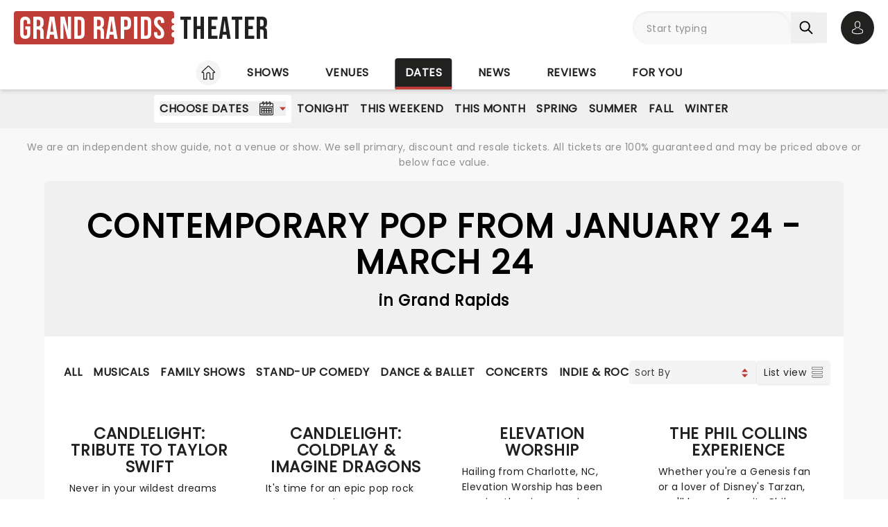

--- FILE ---
content_type: text/html;charset=utf-8
request_url: https://www.grand-rapids-theater.com/dates/category/pop
body_size: 30479
content:
<!DOCTYPE html><html  lang="en"><head><meta charset="utf-8"><meta name="viewport" content="width=device-width, initial-scale=1"><title>Contemporary Pop from January 24 - March 24 in Grand Rapids: Tickets, Info, Reviews, Videos and more</title><link rel="preconnect" href="https://fonts.googleapis.com"><link rel="preconnect" href="https://fonts.gstatic.com" crossorigin="anonymous"><link rel="preconnect" href="https://dev.visualwebsiteoptimizer.com" crossorigin="anonymous"><link rel="preconnect" href="https://www.googletagmanager.com"><link rel="preconnect" crossorigin="use-credentials" href="https://l.sharethis.com"><link rel="preconnect" href="https://cmp.inmobi.com"><link rel="preconnect" href="https://securepubads.g.doubleclick.net"><link rel="preconnect" href="https://cdn.mytheatreland.com"><script src="https://securepubads.g.doubleclick.net/tag/js/gpt.js" async></script><link rel="stylesheet" href="/_nuxt/entry.Bt91X2jv.css" crossorigin><link rel="preload" href="https://fonts.googleapis.com/css2?family=Poppins:ital,wght@0,400;1,300&display=swap" as="style" onload="this.onload=null;this.rel=&quot;stylesheet&quot;"><link rel="preload" href="https://fonts.googleapis.com/css2?family=Bebas+Neue&text=Grand Rapids Theater&display=swap" as="style" onload="this.onload=null;this.rel=&quot;stylesheet&quot;"><link rel="modulepreload" as="script" crossorigin href="/_nuxt/DrOgjkas.js"><link rel="modulepreload" as="script" crossorigin href="/_nuxt/B-CSlLe-.js"><link rel="modulepreload" as="script" crossorigin href="/_nuxt/RaTznBcE.js"><link rel="modulepreload" as="script" crossorigin href="/_nuxt/yVZMioiM.js"><link rel="modulepreload" as="script" crossorigin href="/_nuxt/DO208IL1.js"><link rel="modulepreload" as="script" crossorigin href="/_nuxt/DMPw6bWl.js"><link rel="modulepreload" as="script" crossorigin href="/_nuxt/DJvRJEKe.js"><link rel="modulepreload" as="script" crossorigin href="/_nuxt/xLjjUX9r.js"><link rel="modulepreload" as="script" crossorigin href="/_nuxt/Bk3dl2Ck.js"><link rel="modulepreload" as="script" crossorigin href="/_nuxt/Kdz64J8e.js"><link rel="modulepreload" as="script" crossorigin href="/_nuxt/OPEOw_P4.js"><link rel="modulepreload" as="script" crossorigin href="/_nuxt/Ktq6uYAw.js"><link rel="modulepreload" as="script" crossorigin href="/_nuxt/BHZMljEG.js"><link rel="modulepreload" as="script" crossorigin href="/_nuxt/DqwDwERe.js"><link rel="modulepreload" as="script" crossorigin href="/_nuxt/DB0ZxWnr.js"><link rel="modulepreload" as="script" crossorigin href="/_nuxt/DAQzbO7M.js"><link rel="modulepreload" as="script" crossorigin href="/_nuxt/B_xinGrk.js"><link rel="modulepreload" as="script" crossorigin href="/_nuxt/CSFfYcWU.js"><link rel="modulepreload" as="script" crossorigin href="/_nuxt/BiobDIg9.js"><link rel="modulepreload" as="script" crossorigin href="/_nuxt/BHenO0WD.js"><link rel="modulepreload" as="script" crossorigin href="/_nuxt/CYzEvAew.js"><link rel="modulepreload" as="script" crossorigin href="/_nuxt/CHVfCqLx.js"><link rel="modulepreload" as="script" crossorigin href="/_nuxt/DQZejoY-.js"><link rel="modulepreload" as="script" crossorigin href="/_nuxt/hEhDHjbw.js"><link rel="modulepreload" as="script" crossorigin href="/_nuxt/CCfFQqbT.js"><link rel="preload" as="fetch" fetchpriority="low" crossorigin="anonymous" href="/_nuxt/builds/meta/179130ac-983f-48f9-bad3-9017bada9a16.json"><link rel="prefetch" as="script" crossorigin href="/_nuxt/HBBWEbQY.js"><link rel="prefetch" as="script" crossorigin href="/_nuxt/DkcOAR9r.js"><link rel="prefetch" as="script" crossorigin href="/_nuxt/BJMUC4Om.js"><link rel="prefetch" as="script" crossorigin href="/_nuxt/XZglH7Gu.js"><link rel="prefetch" as="script" crossorigin href="/_nuxt/BGFiApJQ.js"><link rel="prefetch" as="script" crossorigin href="/_nuxt/CI70w88e.js"><link rel="prefetch" as="script" crossorigin href="/_nuxt/DKvQDBhr.js"><link rel="prefetch" as="script" crossorigin href="/_nuxt/CLKLRyvw.js"><link rel="prefetch" as="script" crossorigin href="/_nuxt/Ci7itK7Z.js"><link rel="prefetch" as="script" crossorigin href="/_nuxt/TDk7-h2Y.js"><link rel="prefetch" as="script" crossorigin href="/_nuxt/B48ThcJe.js"><link rel="prefetch" as="script" crossorigin href="/_nuxt/ruSMBrbH.js"><link rel="prefetch" as="script" crossorigin href="/_nuxt/DhJV5NQB.js"><link rel="prefetch" as="script" crossorigin href="/_nuxt/RLxzGYWx.js"><link rel="prefetch" as="script" crossorigin href="/_nuxt/B0T6Iqs0.js"><link rel="prefetch" as="style" crossorigin href="/_nuxt/main.CCrUFqt2.css"><link rel="prefetch" as="script" crossorigin href="/_nuxt/D11s-PAE.js"><link rel="prefetch" as="script" crossorigin href="/_nuxt/Dk4ih-oW.js"><link rel="prefetch" as="script" crossorigin href="/_nuxt/DteUgDBv.js"><link rel="prefetch" as="script" crossorigin href="/_nuxt/DiLqUASp.js"><link rel="prefetch" as="script" crossorigin href="/_nuxt/CWl6Q9Pk.js"><link rel="prefetch" as="script" crossorigin href="/_nuxt/BMgA1JDU.js"><link rel="prefetch" as="script" crossorigin href="/_nuxt/C2ZTQ7dh.js"><link rel="prefetch" as="script" crossorigin href="/_nuxt/CiKxYhHm.js"><link rel="prefetch" as="script" crossorigin href="/_nuxt/DcwfRjnn.js"><link rel="prefetch" as="script" crossorigin href="/_nuxt/BsRbGchS.js"><link rel="prefetch" as="script" crossorigin href="/_nuxt/xN0Hg4yR.js"><link rel="prefetch" as="script" crossorigin href="/_nuxt/B3zsd1QY.js"><link rel="prefetch" as="script" crossorigin href="/_nuxt/Dlk4EZF3.js"><link rel="prefetch" as="script" crossorigin href="/_nuxt/DDSxWwaJ.js"><link rel="prefetch" as="script" crossorigin href="/_nuxt/ufVRcimc.js"><link rel="prefetch" as="script" crossorigin href="/_nuxt/CB62_a6n.js"><link rel="prefetch" as="script" crossorigin href="/_nuxt/T27rtTuN.js"><link rel="prefetch" as="script" crossorigin href="/_nuxt/CJGtTg2y.js"><link rel="prefetch" as="script" crossorigin href="/_nuxt/BD2o2rcr.js"><link rel="prefetch" as="script" crossorigin href="/_nuxt/CwJ8ipgM.js"><link rel="prefetch" as="script" crossorigin href="/_nuxt/BzZhlrr6.js"><link rel="prefetch" as="script" crossorigin href="/_nuxt/DDL4lH9u.js"><link rel="prefetch" as="script" crossorigin href="/_nuxt/DrNLDGbf.js"><meta name="apple-itunes-app" content="app-id=6755045559"><link rel="icon" type="image/png" href="https://cdn.mytheatreland.com/images/icons/icon-favicon.png"><link rel="apple-touch-icon" sizes="180x180" href="https://cdn.mytheatreland.com/images/icons/touch-icon-iphone-6-plus.png"><script type="text/javascript">
					const skewKey = 'skewReload'
					window.addEventListener('error', (event) => {
					  const target = event.target
					  if (!(target instanceof HTMLScriptElement)) return
					  if (sessionStorage.getItem(skewKey)) return
									
					  if (target.src.includes('.js')) {
					    console.warn('Failed to fetch chunk, reloading')
						try {
      					  sessionStorage.setItem(skewKey, 'true')
      					  location.reload()
    					} catch (e) {
      						console.warn('Could not write to sessionStorage. Skipping reload:', e)
    					}
					  }
					}, { capture: true })</script><link rel="canonical" href="https://www.grand-rapids-theater.com/dates/category/pop"><script type="application/ld+json" data-hid="schema">[{"@context":"https://schema.org","@type":"WebSite","name":"Grand Rapids Theater","url":"https://www.grand-rapids-theater.com"},{"@context":"https://schema.org","@type":"Event","eventStatus":"https://schema.org/EventScheduled","name":"Candlelight: Tribute to Taylor Swift","description":"Never in your wildest dreams could you imagine a night so spectacular as this, but our friends at Fever are bringing a candlelit tribute to Taylor Swift to a venue near you. You'll be surrounded by hundreds of candles as a string quartet plays you your favorite Swift compositions. Swifties, don't miss out!","url":"/shows/st-cecilia-music-center/candlelight-tribute-to-taylor-swift","image":"/images/show/39060_show_1600x708_hero.jpg","startDate":"2026-02-07","endDate":"2026-02-07","location":{"@type":"Place","name":"St. Cecilia Music Center","address":{"@type":"PostalAddress","streetAddress":"","addressLocality":"","addressRegion":"MI","postalCode":"","addressCountry":"USA"}},"offers":{"@type":"AggregateOffer","url":"/shows/st-cecilia-music-center/candlelight-tribute-to-taylor-swift/tickets/calendar","lowPrice":46,"priceCurrency":"USD","availability":"https://schema.org/InStock"}},{"@context":"https://schema.org","@type":"Event","eventStatus":"https://schema.org/EventScheduled","name":"Candlelight: Coldplay & Imagine Dragons","description":"It's time for an epic pop rock battle as you're invited to this excellent concert experience that mixes the Vida La Vida rockers with the Radioactive trio! Presented in the glittering light of 10,000s of LED candles and performed by a string quartet, enjoy an evening of anthemic bliss when fever brings Candlelight: Coldplay & Imagine Dragons to you!","url":"/shows/wealthy-theatre/candlelight-coldplay-imagine-dragons","image":"/images/show/39753_show_1600x708_hero.jpg","startDate":"2026-01-29","endDate":"2026-01-29","location":{"@type":"Place","name":"Wealthy Theatre","address":{"@type":"PostalAddress","streetAddress":"","addressLocality":"","addressRegion":"MI","postalCode":"","addressCountry":"USA"}},"offers":{"@type":"AggregateOffer","url":"/shows/wealthy-theatre/candlelight-coldplay-imagine-dragons/tickets/calendar","lowPrice":18,"priceCurrency":"USD","availability":"https://schema.org/InStock"}},{"@context":"https://schema.org","@type":"Event","eventStatus":"https://schema.org/EventScheduled","name":"Elevation Worship","description":"Hailing from Charlotte, NC, Elevation Worship has been gracing the airwaves since 2007 with their inspiring brand of Christian music. After rave reviews, they're bringing back the 'Elevation Nights' tour to 2026, bringing their blend of power pop anthems and intimate Sunday morning vibes to a stage near you.","url":"/shows/van-andel-arena/elevation-worship","image":"/images/show/35784_show_1600x708_hero.jpg","startDate":"2026-03-01","endDate":"2026-03-01","location":{"@type":"Place","name":"Van Andel Arena","address":{"@type":"PostalAddress","streetAddress":"","addressLocality":"","addressRegion":"MI","postalCode":"","addressCountry":"USA"}},"offers":{"@type":"AggregateOffer","url":"/shows/van-andel-arena/elevation-worship/tickets/calendar","lowPrice":102,"priceCurrency":"USD","availability":"https://schema.org/InStock"}},{"@context":"https://schema.org","@type":"Event","eventStatus":"https://schema.org/EventScheduled","name":"The Phil Collins Experience","description":"Whether you're a Genesis fan or a lover of Disney's Tarzan, you'll have a favorite Phil Collins track, and this year the ultimate tribute band, The Phil Collins Experience, is going on tour and bringing all his top hits to you! Taking on the role of frontman and Collins dedication is Terry Adams Jr, who you could easily mistake for the man himself from his voice, skill on the drums, and sheer stage presence. Backed by a twelve-piece band, there's no better tribute to Phil Collins!","url":"/shows/glc-live-at-20-monroe/the-phil-collins-experience","image":"/images/show/39635_show_1600x708_hero.jpg","startDate":"2026-02-20","endDate":"2026-02-20","location":{"@type":"Place","name":"GLC Live At 20 Monroe","address":{"@type":"PostalAddress","streetAddress":"","addressLocality":"","addressRegion":"MI","postalCode":"","addressCountry":"USA"}},"offers":{"@type":"AggregateOffer","url":"/shows/glc-live-at-20-monroe/the-phil-collins-experience/tickets/calendar","lowPrice":65,"priceCurrency":"USD","availability":"https://schema.org/InStock"}}]</script><meta name="description" content="Discover Grand Rapids's Contemporary Pop from January 24 - March 24. Find shows, buy tickets, check seating charts, plan where to eat and how to get there."><meta name="keywords" content="Grand Rapids Contemporary Pop from January 24 - March 24, Grand Rapids Contemporary Pop from January 24 - March 24 tickets"><script type="module" src="/_nuxt/DrOgjkas.js" crossorigin></script></head><body><div id="__nuxt"><div id="layoutContainer" class="flex flex-col min-h-100vh bg-gray-100"><!----><header class="contents"><div id="header" class="sticky w-full lg:bg-white top-0 md:relative z-50"><div class="flex bg-white justify-between max-w-screen-2xl nl-md:shadow-md relative z-30 mx-auto px-5 nl-md:pb-4 pt-4"><div class="flex flex-col justify-center pr-4"><a class="w-max" href="/"><h1 class="flex items-center font-sans-logo text-uppercase text-[1.6rem] md:text-[2.2rem] lg:text-[2.8rem] !leading-none !tracking-wide bg-white"><span class="flex flex-col bg-red-500 h-[1.7rem] md:h-[2.5rem] lg:h-[3rem] rounded pl-1 md:pl-2 pr-1.5 md:pr-2.5 lg:pr-3"><span class="relative top-[0.13rem] md:top-[0.3rem] text-white">Grand Rapids</span></span><span aria-hidden="true" class="flex flex-col justify-center w-1 h-full -translate-x-0.5 md:-translate-x-[0.19rem] lg:-translate-x-[0.24rem]"><span class="w-1 md:w-1.5 h-1 md:h-1.5 lg:w-2 lg:h-2 block bg-white rounded-full"></span><span class="w-1 md:w-1.5 h-1 md:h-1.5 lg:w-2 lg:h-2 block bg-white rounded-full my-0.5 md:my-0.75"></span><span class="w-1 md:w-1.5 h-1 md:h-1.5 lg:w-2 lg:h-2 block bg-white rounded-full"></span></span><span class="relative top-[0.09rem] md:top-[0.17rem] lg:top-[0.2rem] text-black pl-0.25 md:pl-0.5 lg:pl-1">Theater</span></h1></a></div><!----><!--teleport start--><div id="searchAccountWrapper" class="flex items-center relative z-50"><!----><div class="relative flex input-main-search lg:bg-gray-100 rounded-full indent-4 z-50 transition-all duration-500 lg:min-h-12 lg:w-[280px]"><span></span><div class="group max-w-[20em] min-w-0 grow mb-4 data-[disabled]:select-none data-[disabled]:opacity-50 text-base formkit-outer flex flex-grow nl-lg:!fixed nl-lg:left-0 nl-lg:top-16 nl-lg:z-50 nl-lg:mx-5 nl-lg:w-[calc(100vw-2.5rem)] nl-lg:hidden" data-family="text" data-type="search" data-empty="true" data-auto-animate="true"><div class="flex flex-col items-start justify-start mb-1.5 last:mb-0 formkit-wrapper md:flex-row md:items-center relative flex input-main-search w-full rounded-full indent-4 z-50 transition-all duration-500 nl-lg:min-h-12 lg:min-h-12 nl-lg:hidden"><!----><div class="formkit-inner search-box-formkit-inner flex grow w-full items-center rounded-full h-full !bg-gray-100"><!----><!----><input placeholder="Start typing" class="w-full bg-transparent placeholder-gray-700 focus:outline-none [&amp;::-webkit-search-cancel-button]:hidden text-lg ml-5" type="search" name="search_1" id="searchForm"><!----><!----></div></div><!----><!----></div><!--[--><button class="h-fit p-3 pr-5 my-auto nl-lg:hidden nl-lg:hidden" aria-label="Search"><svg fill="currentColor" viewbox="0 0 21 21" width="20" height="20" xmlns="http://www.w3.org/2000/svg" xmlns:xlink="http://www.w3.org/1999/xlink"><clipPath id="a"><path d="m.45166.252441h20v20h-20z"></path></clipPath><g clip-path="url(#a)"><path d="m8.50103 16.3442c1.78767.0001 3.52417-.5964 4.93447-1.6948l5.3206 5.3206c.3975.3839 1.0308.3729 1.4147-.0246.3745-.3877.3745-1.0024 0-1.3901l-5.3206-5.3206c2.7257-3.50881 2.091-8.56289-1.4178-11.28864-3.5088-2.725759-8.56283-2.091025-11.28859 1.41776-2.725755 3.50878-2.0910213 8.56288 1.41776 11.28858 1.41261 1.0974 3.15066 1.6927 4.93946 1.6918zm-4.27508-12.31908c2.36109-2.36113 6.18915-2.36118 8.55025-.00009 2.3612 2.36109 2.3612 6.18917.0001 8.55027-2.3611 2.3612-6.18913 2.3612-8.55026.0001-.00005 0-.00005 0-.00009-.0001-2.36109-2.3439-2.375-6.15798-.03112-8.51907.01036-.0104.02072-.02075.03112-.03111z" fill="currentColor"></path></g></svg></button><!--]--><button class="bg-gray-300 hover:bg-gray-500 transition-colors duration-300 rounded-full lg:hidden w-10 h-10 my-auto"><span aria-hidden="true" class="icon-search block w-full h-full bg-center"></span><span class="sr-only">Open search</span></button><!----><div class="opacity-0 -translate-y-6 duration-0 hidden fixed lg:absolute top-32 lg:top-16 nl-md:left-0 md:right-5 lg:right-0 nl-md:w-[calc(100vw-2.5rem)] md:w-[calc(100%-40px)] max-h-[calc(100dvh-9.25rem)] lg:max-h-[calc(100vh-6.25rem)] overflow-y-auto overscroll-contain lg:w-full bg-white rounded z-40 transition-all nl-md:mr-5 ml-5 p-5"><div><h3 class="font-body font-bold uppercase border-b border-black pb-2">Suggestions</h3><ul class="flex flex-col font-body mt-4"><!--[--><li class="flex bg-gray-100 border-b last-of-type:border-b-0 border-dashed border-gray-200 first:rounded-t last:rounded-b [&amp;&gt;*]:first:hover:rounded-t [&amp;&gt;*]:last:hover:rounded-b"><button class="w-full h-full text-red-500 text-left hover:text-black hover:bg-gray-400 transition-colors duration-300 ease-in-out py-2 px-3">John Mellencamp at Acrisure Amphitheater</button></li><li class="flex bg-gray-100 border-b last-of-type:border-b-0 border-dashed border-gray-200 first:rounded-t last:rounded-b [&amp;&gt;*]:first:hover:rounded-t [&amp;&gt;*]:last:hover:rounded-b"><button class="w-full h-full text-red-500 text-left hover:text-black hover:bg-gray-400 transition-colors duration-300 ease-in-out py-2 px-3">Cody Johnson at Van Andel Arena</button></li><li class="flex bg-gray-100 border-b last-of-type:border-b-0 border-dashed border-gray-200 first:rounded-t last:rounded-b [&amp;&gt;*]:first:hover:rounded-t [&amp;&gt;*]:last:hover:rounded-b"><button class="w-full h-full text-red-500 text-left hover:text-black hover:bg-gray-400 transition-colors duration-300 ease-in-out py-2 px-3">&amp; Juliet at Devos Performance Hall</button></li><li class="flex bg-gray-100 border-b last-of-type:border-b-0 border-dashed border-gray-200 first:rounded-t last:rounded-b [&amp;&gt;*]:first:hover:rounded-t [&amp;&gt;*]:last:hover:rounded-b"><button class="w-full h-full text-red-500 text-left hover:text-black hover:bg-gray-400 transition-colors duration-300 ease-in-out py-2 px-3">Kimberly Akimbo at Devos Performance Hall</button></li><li class="flex bg-gray-100 border-b last-of-type:border-b-0 border-dashed border-gray-200 first:rounded-t last:rounded-b [&amp;&gt;*]:first:hover:rounded-t [&amp;&gt;*]:last:hover:rounded-b"><button class="w-full h-full text-red-500 text-left hover:text-black hover:bg-gray-400 transition-colors duration-300 ease-in-out py-2 px-3">Monster Jam at Van Andel Arena</button></li><!--]--></ul></div></div></div><div class="relative hidden md:flex ml-5"><button class="w-10 lg:w-12 h-10 lg:h-12 flex bg-black hover:bg-gray-700 transition-colors duration-300 rounded-full items-center justify-center z-[60]"><svg fill="currentColor" width="20" height="20" xmlns="http://www.w3.org/2000/svg" viewbox="0 0 21 25" class="text-white"><g fill="currentColor"><path d="m10.4983 13.2665h.1558c1.4266-.0243 2.5806-.5258 3.4327-1.4851 1.8746-2.11314 1.563-5.73573 1.5289-6.08144-.1217-2.59522-1.3488-3.83683-2.3615-4.41625-.7547-.43335-1.636-.66707-2.6196-.68654h-.0828c-.5404 0-1.60189.08764-2.61953.66706-1.0225.57942-2.26899 1.82104-2.39071 4.43573-.03409.34571-.34571 3.9683 1.52889 6.08144.84722.9593 2.00119 1.4608 3.42785 1.4851zm-3.6567-7.44481c0-.01461.00487-.02921.00487-.03895.16068-3.49113 2.63904-3.86605 3.70053-3.86605h.0584c1.3147.02921 3.5496.56481 3.7005 3.86605 0 .01461 0 .02921.0049.03895.0048.03408.3457 3.34506-1.2027 5.08821-.6135.6914-1.4315 1.0322-2.5076 1.042h-.0487c-1.07116-.0098-1.89403-.3506-2.50267-1.042-1.5435-1.73341-1.2124-5.05899-1.20753-5.08821z"></path><path d="m20.5821 19.275v-.0147c0-.0389-.0048-.0779-.0048-.1217-.0293-.9641-.0925-3.2184-2.2057-3.9391-.0146-.0048-.0341-.0097-.0487-.0146-2.196-.5599-4.0219-1.8259-4.0414-1.8405-.297-.2094-.706-.1363-.9153.1607-.2094.297-.1364.706.1606.9154.0828.0584 2.0207 1.4071 4.4455 2.0304 1.1345.4041 1.2611 1.6165 1.2952 2.7267 0 .0438 0 .0828.0049.1217.0048.4382-.0244 1.115-.1023 1.5045-.7888.448-3.8807 1.9964-8.5842 1.9964-4.68404 0-7.79539-1.5533-8.58905-2.0012-.0779-.3895-.11198-1.0663-.10225-1.5046 0-.0389.00487-.0779.00487-.1217.03409-1.1101.16068-2.3225 1.29518-2.7267 2.4248-.6232 4.36269-1.9768 4.44547-2.0304.29701-.2094.37005-.6184.16068-.9154s-.61838-.37-.91539-.1607c-.01948.0147-1.83564 1.2806-4.04134 1.8406-.01947.0048-.03408.0097-.04869.0146-2.11318.7255-2.17647 2.9798-2.20569 3.9391 0 .0438 0 .0827-.00487.1217v.0146c-.00487.2532-.00974 1.5532.24832 2.2057.0487.1266.13634.2337.2532.3067.14607.0974 3.64694 2.3275 9.50446 2.3275 5.8575 0 9.3584-2.235 9.5044-2.3275.112-.073.2045-.1801.2532-.3067.2435-.6476.2386-1.9476.2337-2.2008z"></path></g></svg><span class="sr-only">Open account options</span></button><!----></div><button class="w-10 left-2.5 h-10 relative md:hidden"><svg fill="currentColor" view-box="0 0 20 16" height="16" width="20" xmlns="http://www.w3.org/2000/svg" class="m-auto"><path d="m19.167 2.38h-18.334a.834.834 0 0 1 0-1.667h18.334a.834.834 0 0 1 0 1.667zm0 6.667h-18.334a.834.834 0 0 1 0-1.667h18.334a.834.834 0 0 1 0 1.667zm0 6.666h-18.334a.834.834 0 0 1 0-1.667h18.334a.834.834 0 0 1 0 1.667z" fill="#000"></path></svg><span class="sr-only">Open navigation</span></button></div><!--teleport end--></div></div><div id="compressedNav" class="nl-md:hidden flex flex-row justify-between w-full top-0 bg-white shadow-md pt-5 md:px-5 xl:px-16 z-[45]"><nav aria-label="primary" class="relative z-20 order-first transition-all duration-500 left-1/2 -translate-x-1/2"><ul class="flex relative w-fit title-sans title-sans--base lg:title-sans--lg uppercase text-center [&amp;_li]:transition-[margin] [&amp;_li]:duration-300 [&amp;_li]:whitespace-nowrap space-x-6"><li class="inline-flex pb-1"><a href="/" class="prim-nav-item-icon flex"><svg width="20" height="21" fill="currentColor" view-box="0 0 20 21" xmlns="http://www.w3.org/2000/svg" class="m-auto"><path d="m19.695 9.543-8.513-8.38c-.575-.565-1.79-.565-2.364 0L.305 9.544a.97.97 0 0 0-.305.69.97.97 0 0 0 .305.688c.277.274.697.424 1.182.424h1.092v8.77c0 .344.28.624.625.624h4.404c.346 0 .625-.28.625-.625v-7.003c0-.974.793-1.766 1.767-1.766.974 0 1.767.792 1.767 1.766v7.003c0 .345.28.625.625.625h4.404c.345 0 .625-.28.625-.625v-8.769h1.092c.485 0 .905-.15 1.182-.424a.97.97 0 0 0 .305-.689.97.97 0 0 0-.305-.69Zm-2.9.552a.625.625 0 0 0-.624.625v8.77h-3.154v-6.378A3.02 3.02 0 0 0 10 10.095a3.02 3.02 0 0 0-3.017 3.016v6.378H3.83V10.72a.625.625 0 0 0-.625-.625H1.526l8.167-8.038c.109-.09.505-.09.612-.002l8.17 8.04h-1.68Z" fill="#212120"></path></svg><span class="sr-only">Home</span></a></li><li class="inline-flex"><a href="/shows" class="prim-nav-item">Shows</a></li><li class="inline-flex"><a href="/venues" class="prim-nav-item">Venues</a></li><li class="inline-flex"><a href="/dates" class="router-link-active prim-nav-item">Dates</a></li><li class="inline-flex"><a href="/news" class="prim-nav-item">News</a></li><li class="inline-flex"><a href="/reviews" class="prim-nav-item">Reviews</a></li><li class="inline-flex"><a href="/for-you" class="prim-nav-item">For you</a></li></ul></nav></div><div class="relative flex shrink bg-white min-w-0 overflow-x-hidden [&amp;_nav]:bg-gray-400 md:hidden"><div class="opacity-0 nav-gradient absolute left-[-1px] pointer-events-none w-18 h-full transition-opacity duration-300 bg-gradient-to-r from-[#ffffff] z-[21]"></div><div class="opacity-0 nav-gradient absolute right-[-1px] pointer-events-none w-18 h-full transition-opacity duration-300 bg-gradient-to-l from-[#ffffff] z-[21]"></div><nav class="sec-nav-scrollbar z-20 w-full md:h-14 overflow-x-auto overflow-y-hidden"><!--[--><div class="flex flex-row w-full font-body p-2"><!--[--><div id="/dates-nav" class="flex flex-row [&amp;_#iconArrowRight]:last:hidden"><a href="/dates" class="router-link-active font-body font-normal capitalize mx-3 whitespace-nowrap">dates</a><svg xmlns="http://www.w3.org/2000/svg" width="10" height="5" fill="currentColor" viewbox="0 0 20 12" id="iconArrowRight" class="-rotate-90 my-auto"><path fill="currentColor" d="M19.7388 1.20017c-.361-.38288-.9648-.39714-1.3457-.03715L9.99951 9.11463 1.60693 1.16306C1.22597.80209.62309.81732.26118 1.20021c-.3619.3819-.34573.98478.03621 1.34668l9.04784 8.57161c.18285.1734.41905.261.65428.261.23519 0 .47239-.0876.65529-.261l9.0478-8.57161c.382-.36194.3981-.96478.0362-1.34672Z"></path></svg></div><div id="/dates/category/pop-nav" class="flex flex-row [&amp;_#iconArrowRight]:last:hidden"><a aria-current="page" href="/dates/category/pop" class="router-link-active router-link-exact-active font-body font-normal capitalize mx-3 whitespace-nowrap">Contemporary Pop</a><svg xmlns="http://www.w3.org/2000/svg" width="10" height="5" fill="currentColor" viewbox="0 0 20 12" id="iconArrowRight" class="-rotate-90 my-auto"><path fill="currentColor" d="M19.7388 1.20017c-.361-.38288-.9648-.39714-1.3457-.03715L9.99951 9.11463 1.60693 1.16306C1.22597.80209.62309.81732.26118 1.20021c-.3619.3819-.34573.98478.03621 1.34668l9.04784 8.57161c.18285.1734.41905.261.65428.261.23519 0 .47239-.0876.65529-.261l9.0478-8.57161c.382-.36194.3981-.96478.0362-1.34672Z"></path></svg></div><!--]--></div><!--]--></nav></div><div class="nl-md:hidden [&amp;&gt;div]:min-h-[3.5rem]"><div class="relative flex shrink bg-white min-w-0 overflow-x-hidden !bg-gray-400 [&amp;_nav]:z-40 [&amp;_.nav-gradient]:z-[41] [&amp;_nav]:px-5"><div class="opacity-0 nav-gradient absolute left-[-1px] pointer-events-none w-18 h-full transition-opacity duration-300 bg-gradient-to-r from-[#ffffff] z-[21]"></div><div class="opacity-0 nav-gradient absolute right-[-1px] pointer-events-none w-18 h-full transition-opacity duration-300 bg-gradient-to-l from-[#ffffff] z-[21]"></div><nav aria-label="secondary" class="sec-nav-scrollbar z-20 w-full md:h-14 overflow-x-auto overflow-y-hidden"><!--[--><ul class="flex w-fit title-sans title-sans--base lg:title-sans--lg uppercase text-center gap-1.5 mx-auto"><li class="inline-flex [&amp;&gt;div]:sec-nav-item [&amp;&gt;div]:my-auto [&amp;&gt;div]:whitespace-nowrap [&amp;&gt;div]:py-2 [&amp;&gt;div]:bg-white uppercase py-2 z-20"><div class="sec-nav-item"><button class="nl-md:font-body nl-md:font-normal nl-md:text-lg md:uppercase md:title-sans md:title-sans--base lg:title-sans--lg"><!--[--><div class="flex flex-row items-center"> Choose Dates <svg fill="currentColor" width="21" height="21" xmlns="http://www.w3.org/2000/svg" viewbox="0 0 21 21" class="ml-4"><clipPath id="a"><path d="M.08.192h20v20h-20z"></path></clipPath><g fill="currentColor"><path d="M18.323 2.536h-1.83a4.027 4.027 0 0 0-.372-1.334c-.326-.651-.806-1.01-1.353-1.01-.547 0-1.027.359-1.353 1.01a4.03 4.03 0 0 0-.372 1.334h-1.238a4.027 4.027 0 0 0-.372-1.334c-.326-.651-.806-1.01-1.352-1.01-.547 0-1.027.359-1.353 1.01a4.029 4.029 0 0 0-.372 1.334H7.118a4.029 4.029 0 0 0-.372-1.334C6.42.551 5.94.192 5.393.192S4.366.551 4.04 1.202a4.029 4.029 0 0 0-.371 1.334h-1.83A1.76 1.76 0 0 0 .08 4.294v14.14c0 .97.788 1.758 1.757 1.758h16.485a1.76 1.76 0 0 0 1.758-1.758V4.294a1.76 1.76 0 0 0-1.758-1.758zm-3.86-.81c.15-.299.285-.362.305-.362s.155.063.305.363c.11.222.192.502.238.809h-1.086c.046-.307.128-.587.239-.81zm-4.687 0c.15-.299.284-.362.305-.362s.154.063.304.363c.111.222.193.502.239.809H9.538c.045-.307.127-.587.238-.81zm-4.688 0c.15-.299.285-.362.305-.362.02 0 .155.063.305.363.11.222.192.502.238.809H4.85c.046-.307.128-.587.239-.81zm-3.25 1.982h4.098a2.754 2.754 0 0 1-.238.81c-.15.299-.285.362-.305.362a.586.586 0 1 0 0 1.172c.547 0 1.027-.36 1.353-1.01.188-.378.315-.838.372-1.334h3.506a2.75 2.75 0 0 1-.239.81c-.15.299-.284.362-.304.362a.586.586 0 1 0 0 1.172c.546 0 1.027-.36 1.352-1.01.189-.378.316-.838.372-1.334h3.506a2.75 2.75 0 0 1-.238.81c-.15.299-.285.362-.305.362a.586.586 0 1 0 0 1.172c.547 0 1.027-.36 1.353-1.01.188-.378.316-.838.372-1.334h1.83c.323 0 .586.263.586.586v2.968H1.252V4.294c0-.323.263-.586.586-.586zM18.323 19.02H1.838a.587.587 0 0 1-.586-.586v-10H18.91v10a.587.587 0 0 1-.586.586z"></path><path d="M17.112 9.606H3.049a.586.586 0 0 0-.586.586v7.07c0 .324.263.586.586.586h14.063a.586.586 0 0 0 .586-.586v-7.07a.586.586 0 0 0-.586-.586zm-.586 3.516h-2.344v-2.344h2.344zm-7.031 1.172v2.383H7.15v-2.383zM7.15 13.122v-2.344h2.344v2.344zm3.516 1.172h2.343v2.383h-2.343zm0-1.172v-2.344h2.343v2.344zm-4.688-2.344v2.344H3.635v-2.344zm-2.344 3.516H5.98v2.383H3.635zm10.547 2.383v-2.383h2.344v2.383z"></path></g></svg><svg fill="currentColor" height="6" width="9" xmlns="http://www.w3.org/2000/svg" id="secondaryNavCalendarDatePickerSelectArrow" class="transition-transform duration-300 ease-in-out ml-2"><path d="m4.5 5.5-4.5-5h9z" fill="#bf3d37"></path></svg></div><!--]--></button><span></span></div></li><!--[--><li id="/dates/tonight-nav" class="inline-flex cursor-pointer py-2"><a href="/dates/tonight" class="flex items-center gap-1.5 sec-nav-item my-auto whitespace-nowrap py-2 tonight"><!----> Tonight</a></li><li id="/dates/weekend-nav" class="inline-flex cursor-pointer py-2"><a href="/dates/weekend" class="flex items-center gap-1.5 sec-nav-item my-auto whitespace-nowrap py-2 weekend"><!----> This Weekend</a></li><li id="/dates/month-nav" class="inline-flex cursor-pointer py-2"><a href="/dates/month" class="flex items-center gap-1.5 sec-nav-item my-auto whitespace-nowrap py-2 month"><!----> This Month</a></li><li id="/dates/spring-nav" class="inline-flex cursor-pointer py-2"><a href="/dates/spring" class="flex items-center gap-1.5 sec-nav-item my-auto whitespace-nowrap py-2 spring"><!----> Spring</a></li><li id="/dates/summer-nav" class="inline-flex cursor-pointer py-2"><a href="/dates/summer" class="flex items-center gap-1.5 sec-nav-item my-auto whitespace-nowrap py-2 summer"><!----> Summer</a></li><li id="/dates/fall-nav" class="inline-flex cursor-pointer py-2"><a href="/dates/fall" class="flex items-center gap-1.5 sec-nav-item my-auto whitespace-nowrap py-2 fall"><!----> Fall</a></li><li id="/dates/winter-nav" class="inline-flex cursor-pointer py-2"><a href="/dates/winter" class="flex items-center gap-1.5 sec-nav-item my-auto whitespace-nowrap py-2 winter"><!----> Winter</a></li><!--]--></ul><!--]--></nav></div></div><small style="" class="bg-white md:bg-gray-100"><div class="max-w-screen-2xl text-center mx-auto px-5 py-4"><div><p class="font-body text-gray-700 hidden xl:block"> We are an independent show guide, not a venue or show. We sell primary, discount and resale tickets. All tickets are 100% guaranteed and may be priced above or below face value. </p><p class="font-body text-gray-700 hidden md:block xl:hidden"> An independent show guide not a venue or show. All tickets 100% guaranteed, some are resale, prices may be above face value. </p><p class="font-body text-gray-700 md:hidden"> We are an independent show guide. Resale ticket prices may be above face value. </p></div></div></small><!----><!----><!----></header><div class="pb-5 lg:pb-20 max-w-screen-2xl mx-auto w-full"><!--[--><div></div><div><div class="flex flex-col md:mx-5 xl:mx-16"><header class="grid nl-md:[grid-template-columns:0.25fr_1fr_1fr_0.25fr] bg-gray-400 text-center nl-md:py-5 py-10 px-4 rounded-t-md"><h1 class="nl-md:![grid-area:1/1/1/5] relative title-sans title-sans--2xl md:title-sans--3xl lg:title-sans--4xl nl-md:[grid-area:1/2/1/4] mb-4"><span>Contemporary Pop from January 24 - March 24</span></h1><div class="nl-md:contents grid items-center lg:mx-2"><!----><p class="title-sans title-sans--lg lg:title-sans--xl [grid-area:2/2/2/4] md:[grid-area:1/-1] mx-auto">in Grand Rapids</p><!----></div></header><div class="md:hidden flex bg-white gap-5 p-5 pb-0"><div class="sec-nav-item md:hidden w-1/2 bg-gray-300 md:bg-white [&amp;&gt;button]:w-full [&amp;&gt;div]:right-0 [&amp;_#datePicker]:!left-0 [&amp;_#datePicker]:[width:calc(100vw_-_2.5rem)] md:mt-5"><button class="nl-md:font-body nl-md:font-normal nl-md:text-lg md:uppercase md:title-sans md:title-sans--base lg:title-sans--lg"><!--[--><div class="flex flex-row items-center"><span class="flex flex-row items-center whitespace-nowrap mr-2"> Choose Dates </span><svg fill="currentColor" width="21" height="21" xmlns="http://www.w3.org/2000/svg" viewbox="0 0 21 21" class="ml-auto"><clipPath id="a"><path d="M.08.192h20v20h-20z"></path></clipPath><g fill="currentColor"><path d="M18.323 2.536h-1.83a4.027 4.027 0 0 0-.372-1.334c-.326-.651-.806-1.01-1.353-1.01-.547 0-1.027.359-1.353 1.01a4.03 4.03 0 0 0-.372 1.334h-1.238a4.027 4.027 0 0 0-.372-1.334c-.326-.651-.806-1.01-1.352-1.01-.547 0-1.027.359-1.353 1.01a4.029 4.029 0 0 0-.372 1.334H7.118a4.029 4.029 0 0 0-.372-1.334C6.42.551 5.94.192 5.393.192S4.366.551 4.04 1.202a4.029 4.029 0 0 0-.371 1.334h-1.83A1.76 1.76 0 0 0 .08 4.294v14.14c0 .97.788 1.758 1.757 1.758h16.485a1.76 1.76 0 0 0 1.758-1.758V4.294a1.76 1.76 0 0 0-1.758-1.758zm-3.86-.81c.15-.299.285-.362.305-.362s.155.063.305.363c.11.222.192.502.238.809h-1.086c.046-.307.128-.587.239-.81zm-4.687 0c.15-.299.284-.362.305-.362s.154.063.304.363c.111.222.193.502.239.809H9.538c.045-.307.127-.587.238-.81zm-4.688 0c.15-.299.285-.362.305-.362.02 0 .155.063.305.363.11.222.192.502.238.809H4.85c.046-.307.128-.587.239-.81zm-3.25 1.982h4.098a2.754 2.754 0 0 1-.238.81c-.15.299-.285.362-.305.362a.586.586 0 1 0 0 1.172c.547 0 1.027-.36 1.353-1.01.188-.378.315-.838.372-1.334h3.506a2.75 2.75 0 0 1-.239.81c-.15.299-.284.362-.304.362a.586.586 0 1 0 0 1.172c.546 0 1.027-.36 1.352-1.01.189-.378.316-.838.372-1.334h3.506a2.75 2.75 0 0 1-.238.81c-.15.299-.285.362-.305.362a.586.586 0 1 0 0 1.172c.547 0 1.027-.36 1.353-1.01.188-.378.316-.838.372-1.334h1.83c.323 0 .586.263.586.586v2.968H1.252V4.294c0-.323.263-.586.586-.586zM18.323 19.02H1.838a.587.587 0 0 1-.586-.586v-10H18.91v10a.587.587 0 0 1-.586.586z"></path><path d="M17.112 9.606H3.049a.586.586 0 0 0-.586.586v7.07c0 .324.263.586.586.586h14.063a.586.586 0 0 0 .586-.586v-7.07a.586.586 0 0 0-.586-.586zm-.586 3.516h-2.344v-2.344h2.344zm-7.031 1.172v2.383H7.15v-2.383zM7.15 13.122v-2.344h2.344v2.344zm3.516 1.172h2.343v2.383h-2.343zm0-1.172v-2.344h2.343v2.344zm-4.688-2.344v2.344H3.635v-2.344zm-2.344 3.516H5.98v2.383H3.635zm10.547 2.383v-2.383h2.344v2.383z"></path></g></svg><svg fill="currentColor" height="6" width="9" xmlns="http://www.w3.org/2000/svg" id="mobileCalendarDatePickerSelectArrow" class="transition-transform duration-300 ease-in-out shrink-0 ml-2 md:ml-auto"><path d="m4.5 5.5-4.5-5h9z" fill="#bf3d37"></path></svg></div><!--]--></button><span></span></div><div class="group max-w-[20em] min-w-0 grow mb-4 data-[disabled]:select-none data-[disabled]:opacity-50 text-base formkit-outer grow-0 w-1/2" data-type="select" data-auto-animate="true"><div class="mb-1.5 formkit-wrapper flex nl-md:flex-col md:items-center h-full !mb-0"><!----><div class="relative flex items-center bg-white border border-neutral-400 rounded focus-within:ring-1 focus-within:!ring-red-500 focus-within:!border-red-500 group-data-[invalid]:border-red-500 group-data-[invalid]:ring-1 group-data-[invalid]:ring-red-500 group-data-[disabled]:bg-neutral-100 group-data-[disabled]:!cursor-not-allowed shadow group-[]/repeater:shadow-none group-[]/multistep:shadow-none group-data-[multiple]:rounded dark:bg-transparent dark:border-neutral-500 dark:group-data-[disabled]:bg-neutral-800/5 dark:group-data-[invalid]:border-red-500 dark:group-data-[invalid]:ring-red-500 formkit-inner w-full !shadow-none md:ml-auto h-full"><!----><!----><select class="appearance-none [color-scheme:light] dark:[color-scheme:dark] selection:text-neutral-700 group-data-[has-overlay]:selection:!text-transparent grow p-2 py-2 px-3 pr-[2em] text-base text-neutral-700 text-ellipsis min-w-0 outline-none bg-transparent group-data-[disabled]:!cursor-not-allowed group-data-[prefix-icon]:!pl-0 group-data-[suffix-icon]:!pr-0 data-[placeholder]:text-neutral-400 group-data-[multiple]:!p-0 selection:bg-red-100 dark:data-[placeholder]:text-neutral-400/50 dark:text-neutral-300 border-none focus:ring-0 bg-none formkit-input w-full !pl-2 !py-1.5" id="category-/dates/category/pop" name="category"><!--[--><!--[--><option class="bg-white text-neutral-700 group-data-[disabled]:opacity-50 group-data-[disabled]:select-none group-data-[multiple]:checked:bg-red-100 group-data-[multiple]:focus:bg-red-100 group-data-[multiple]:text-sm group-data-[multiple]:outline-none group-data-[multiple]:border-none group-data-[multiple]:py-1.5 group-data-[multiple]:px-2 dark:bg-neutral-800 dark:text-neutral-300 dark:group-data-[multiple]:focus:bg-red-800 dark:group-data-[multiple]:checked:bg-red-800 formkit-option" value="all">All</option><!--]--><!--[--><option class="bg-white text-neutral-700 group-data-[disabled]:opacity-50 group-data-[disabled]:select-none group-data-[multiple]:checked:bg-red-100 group-data-[multiple]:focus:bg-red-100 group-data-[multiple]:text-sm group-data-[multiple]:outline-none group-data-[multiple]:border-none group-data-[multiple]:py-1.5 group-data-[multiple]:px-2 dark:bg-neutral-800 dark:text-neutral-300 dark:group-data-[multiple]:focus:bg-red-800 dark:group-data-[multiple]:checked:bg-red-800 formkit-option" value="musical">Musicals</option><!--]--><!--[--><option class="bg-white text-neutral-700 group-data-[disabled]:opacity-50 group-data-[disabled]:select-none group-data-[multiple]:checked:bg-red-100 group-data-[multiple]:focus:bg-red-100 group-data-[multiple]:text-sm group-data-[multiple]:outline-none group-data-[multiple]:border-none group-data-[multiple]:py-1.5 group-data-[multiple]:px-2 dark:bg-neutral-800 dark:text-neutral-300 dark:group-data-[multiple]:focus:bg-red-800 dark:group-data-[multiple]:checked:bg-red-800 formkit-option" value="family">Family Shows</option><!--]--><!--[--><option class="bg-white text-neutral-700 group-data-[disabled]:opacity-50 group-data-[disabled]:select-none group-data-[multiple]:checked:bg-red-100 group-data-[multiple]:focus:bg-red-100 group-data-[multiple]:text-sm group-data-[multiple]:outline-none group-data-[multiple]:border-none group-data-[multiple]:py-1.5 group-data-[multiple]:px-2 dark:bg-neutral-800 dark:text-neutral-300 dark:group-data-[multiple]:focus:bg-red-800 dark:group-data-[multiple]:checked:bg-red-800 formkit-option" value="comedy">Stand-Up Comedy</option><!--]--><!--[--><option class="bg-white text-neutral-700 group-data-[disabled]:opacity-50 group-data-[disabled]:select-none group-data-[multiple]:checked:bg-red-100 group-data-[multiple]:focus:bg-red-100 group-data-[multiple]:text-sm group-data-[multiple]:outline-none group-data-[multiple]:border-none group-data-[multiple]:py-1.5 group-data-[multiple]:px-2 dark:bg-neutral-800 dark:text-neutral-300 dark:group-data-[multiple]:focus:bg-red-800 dark:group-data-[multiple]:checked:bg-red-800 formkit-option" value="dance">Dance &amp; Ballet</option><!--]--><!--[--><option class="bg-white text-neutral-700 group-data-[disabled]:opacity-50 group-data-[disabled]:select-none group-data-[multiple]:checked:bg-red-100 group-data-[multiple]:focus:bg-red-100 group-data-[multiple]:text-sm group-data-[multiple]:outline-none group-data-[multiple]:border-none group-data-[multiple]:py-1.5 group-data-[multiple]:px-2 dark:bg-neutral-800 dark:text-neutral-300 dark:group-data-[multiple]:focus:bg-red-800 dark:group-data-[multiple]:checked:bg-red-800 formkit-option" value="concert">Concerts</option><!--]--><!--[--><option class="bg-white text-neutral-700 group-data-[disabled]:opacity-50 group-data-[disabled]:select-none group-data-[multiple]:checked:bg-red-100 group-data-[multiple]:focus:bg-red-100 group-data-[multiple]:text-sm group-data-[multiple]:outline-none group-data-[multiple]:border-none group-data-[multiple]:py-1.5 group-data-[multiple]:px-2 dark:bg-neutral-800 dark:text-neutral-300 dark:group-data-[multiple]:focus:bg-red-800 dark:group-data-[multiple]:checked:bg-red-800 formkit-option" value="indie-rock">Indie &amp; Rock</option><!--]--><!--[--><option class="bg-white text-neutral-700 group-data-[disabled]:opacity-50 group-data-[disabled]:select-none group-data-[multiple]:checked:bg-red-100 group-data-[multiple]:focus:bg-red-100 group-data-[multiple]:text-sm group-data-[multiple]:outline-none group-data-[multiple]:border-none group-data-[multiple]:py-1.5 group-data-[multiple]:px-2 dark:bg-neutral-800 dark:text-neutral-300 dark:group-data-[multiple]:focus:bg-red-800 dark:group-data-[multiple]:checked:bg-red-800 formkit-option" value="pop" selected>Contemporary Pop</option><!--]--><!--[--><option class="bg-white text-neutral-700 group-data-[disabled]:opacity-50 group-data-[disabled]:select-none group-data-[multiple]:checked:bg-red-100 group-data-[multiple]:focus:bg-red-100 group-data-[multiple]:text-sm group-data-[multiple]:outline-none group-data-[multiple]:border-none group-data-[multiple]:py-1.5 group-data-[multiple]:px-2 dark:bg-neutral-800 dark:text-neutral-300 dark:group-data-[multiple]:focus:bg-red-800 dark:group-data-[multiple]:checked:bg-red-800 formkit-option" value="country">Country</option><!--]--><!--[--><option class="bg-white text-neutral-700 group-data-[disabled]:opacity-50 group-data-[disabled]:select-none group-data-[multiple]:checked:bg-red-100 group-data-[multiple]:focus:bg-red-100 group-data-[multiple]:text-sm group-data-[multiple]:outline-none group-data-[multiple]:border-none group-data-[multiple]:py-1.5 group-data-[multiple]:px-2 dark:bg-neutral-800 dark:text-neutral-300 dark:group-data-[multiple]:focus:bg-red-800 dark:group-data-[multiple]:checked:bg-red-800 formkit-option" value="christian-music">Christian Music</option><!--]--><!--[--><option class="bg-white text-neutral-700 group-data-[disabled]:opacity-50 group-data-[disabled]:select-none group-data-[multiple]:checked:bg-red-100 group-data-[multiple]:focus:bg-red-100 group-data-[multiple]:text-sm group-data-[multiple]:outline-none group-data-[multiple]:border-none group-data-[multiple]:py-1.5 group-data-[multiple]:px-2 dark:bg-neutral-800 dark:text-neutral-300 dark:group-data-[multiple]:focus:bg-red-800 dark:group-data-[multiple]:checked:bg-red-800 formkit-option" value="vocal-classic-pop">Vocal &amp; Classic Pop</option><!--]--><!--]--></select><span class="absolute w-[1em] text-neutral-700 pointer-events-none right-2 group-data-[suffix-icon]:mr-[1.5em] dark:text-neutral-300 formkit-selectIcon !mr-0 formkit-icon"><svg fill="none" height="6" width="9" xmlns="http://www.w3.org/2000/svg"><path d="m4.5 5.5-4.5-5h9z" fill="#bf3d37"/></svg></span><!----><!----></div></div><!----><!----></div></div><main class="flex flex-col bg-white rounded lg:pt-6 px-5"><header class="nl-md:hidden flex flex-row w-full gap-5"><div class="relative flex shrink bg-white min-w-0 overflow-x-hidden [&amp;_li]:!px-0"><div class="opacity-0 from-[#F0F0F0] nav-gradient absolute left-[-1px] pointer-events-none w-18 h-full transition-opacity duration-300 bg-gradient-to-r from-[#ffffff] z-[21]"></div><div class="opacity-0 from-[#F0F0F0] nav-gradient absolute right-[-1px] pointer-events-none w-18 h-full transition-opacity duration-300 bg-gradient-to-l from-[#ffffff] z-[21]"></div><nav class="sec-nav-scrollbar z-20 w-full md:h-14 overflow-x-auto overflow-y-hidden"><!--[--><ul class="flex w-fit title-sans title-sans--base lg:title-sans--lg uppercase text-center gap-1.5 mx-auto"><!----><!--[--><li id="all-nav" class="first:pl-5 last:pr-5 inline-flex cursor-pointer py-2"><a href="/dates/category/all" class="flex items-center gap-1.5 sec-nav-item my-auto whitespace-nowrap py-2 all"><!----> All</a></li><li id="musical-nav" class="first:pl-5 last:pr-5 inline-flex cursor-pointer py-2"><a href="/dates/category/musical" class="flex items-center gap-1.5 sec-nav-item my-auto whitespace-nowrap py-2 musical"><!----> Musicals</a></li><li id="family-nav" class="first:pl-5 last:pr-5 inline-flex cursor-pointer py-2"><a href="/dates/category/family" class="flex items-center gap-1.5 sec-nav-item my-auto whitespace-nowrap py-2 family"><!----> Family Shows</a></li><li id="comedy-nav" class="first:pl-5 last:pr-5 inline-flex cursor-pointer py-2"><a href="/dates/category/comedy" class="flex items-center gap-1.5 sec-nav-item my-auto whitespace-nowrap py-2 comedy"><!----> Stand-Up Comedy</a></li><li id="dance-nav" class="first:pl-5 last:pr-5 inline-flex cursor-pointer py-2"><a href="/dates/category/dance" class="flex items-center gap-1.5 sec-nav-item my-auto whitespace-nowrap py-2 dance"><!----> Dance &amp; Ballet</a></li><li id="concert-nav" class="first:pl-5 last:pr-5 inline-flex cursor-pointer py-2"><a href="/dates/category/concert" class="flex items-center gap-1.5 sec-nav-item my-auto whitespace-nowrap py-2 concert"><!----> Concerts</a></li><li id="indie-rock-nav" class="first:pl-5 last:pr-5 inline-flex cursor-pointer py-2"><a href="/dates/category/indie-rock" class="flex items-center gap-1.5 sec-nav-item my-auto whitespace-nowrap py-2 indie-rock"><!----> Indie &amp; Rock</a></li><li id="pop-nav" class="first:pl-5 last:pr-5 inline-flex cursor-pointer py-2"><a aria-current="page" href="/dates/category/pop" class="router-link-active router-link-exact-active flex items-center gap-1.5 sec-nav-item my-auto whitespace-nowrap py-2 pop"><!----> Contemporary Pop</a></li><li id="country-nav" class="first:pl-5 last:pr-5 inline-flex cursor-pointer py-2"><a href="/dates/category/country" class="flex items-center gap-1.5 sec-nav-item my-auto whitespace-nowrap py-2 country"><!----> Country</a></li><li id="christian-music-nav" class="first:pl-5 last:pr-5 inline-flex cursor-pointer py-2"><a href="/dates/category/christian-music" class="flex items-center gap-1.5 sec-nav-item my-auto whitespace-nowrap py-2 christian-music"><!----> Christian Music</a></li><li id="vocal-classic-pop-nav" class="first:pl-5 last:pr-5 inline-flex cursor-pointer py-2"><a href="/dates/category/vocal-classic-pop" class="flex items-center gap-1.5 sec-nav-item my-auto whitespace-nowrap py-2 vocal-classic-pop"><!----> Vocal &amp; Classic Pop</a></li><!--]--></ul><!--]--></nav></div><div class="flex flex-row whitespace-nowrap gap-4 ml-auto my-auto"><div class="group max-w-[20em] min-w-0 grow mb-4 data-[disabled]:select-none data-[disabled]:opacity-50 text-base formkit-outer w-full" data-type="select" data-auto-animate="true"><div class="mb-1.5 formkit-wrapper flex nl-md:flex-col md:items-center h-full !mb-0 [&amp;&gt;div]:relative"><!----><div class="relative flex items-center bg-white border border-neutral-400 rounded focus-within:ring-1 focus-within:!ring-red-500 focus-within:!border-red-500 group-data-[invalid]:border-red-500 group-data-[invalid]:ring-1 group-data-[invalid]:ring-red-500 group-data-[disabled]:bg-neutral-100 group-data-[disabled]:!cursor-not-allowed shadow group-[]/repeater:shadow-none group-[]/multistep:shadow-none group-data-[multiple]:rounded dark:bg-transparent dark:border-neutral-500 dark:group-data-[disabled]:bg-neutral-800/5 dark:group-data-[invalid]:border-red-500 dark:group-data-[invalid]:ring-red-500 formkit-inner w-full !shadow-none md:ml-auto md:ml-3"><!----><!----><select class="appearance-none [color-scheme:light] dark:[color-scheme:dark] selection:text-neutral-700 group-data-[has-overlay]:selection:!text-transparent grow p-2 py-2 px-3 pr-[2em] text-base text-neutral-700 text-ellipsis min-w-0 outline-none bg-transparent group-data-[disabled]:!cursor-not-allowed group-data-[prefix-icon]:!pl-0 group-data-[suffix-icon]:!pr-0 data-[placeholder]:text-neutral-400 group-data-[multiple]:!p-0 selection:bg-red-100 dark:data-[placeholder]:text-neutral-400/50 dark:text-neutral-300 border-none focus:ring-0 bg-none formkit-input w-full !pl-2 !py-1.5 md:!w-auto" id="reviewsSortBy" name="sortBy"><!--[--><!--[--><option disabled class="bg-white text-neutral-700 group-data-[disabled]:opacity-50 group-data-[disabled]:select-none group-data-[multiple]:checked:bg-red-100 group-data-[multiple]:focus:bg-red-100 group-data-[multiple]:text-sm group-data-[multiple]:outline-none group-data-[multiple]:border-none group-data-[multiple]:py-1.5 group-data-[multiple]:px-2 dark:bg-neutral-800 dark:text-neutral-300 dark:group-data-[multiple]:focus:bg-red-800 dark:group-data-[multiple]:checked:bg-red-800 formkit-option" value="Sort By" selected>Sort By</option><!--]--><!--[--><option class="bg-white text-neutral-700 group-data-[disabled]:opacity-50 group-data-[disabled]:select-none group-data-[multiple]:checked:bg-red-100 group-data-[multiple]:focus:bg-red-100 group-data-[multiple]:text-sm group-data-[multiple]:outline-none group-data-[multiple]:border-none group-data-[multiple]:py-1.5 group-data-[multiple]:px-2 dark:bg-neutral-800 dark:text-neutral-300 dark:group-data-[multiple]:focus:bg-red-800 dark:group-data-[multiple]:checked:bg-red-800 formkit-option" value="Most Popular">Most Popular</option><!--]--><!--[--><option class="bg-white text-neutral-700 group-data-[disabled]:opacity-50 group-data-[disabled]:select-none group-data-[multiple]:checked:bg-red-100 group-data-[multiple]:focus:bg-red-100 group-data-[multiple]:text-sm group-data-[multiple]:outline-none group-data-[multiple]:border-none group-data-[multiple]:py-1.5 group-data-[multiple]:px-2 dark:bg-neutral-800 dark:text-neutral-300 dark:group-data-[multiple]:focus:bg-red-800 dark:group-data-[multiple]:checked:bg-red-800 formkit-option" value="Start Date (Earliest)">Start Date (Earliest)</option><!--]--><!--[--><option class="bg-white text-neutral-700 group-data-[disabled]:opacity-50 group-data-[disabled]:select-none group-data-[multiple]:checked:bg-red-100 group-data-[multiple]:focus:bg-red-100 group-data-[multiple]:text-sm group-data-[multiple]:outline-none group-data-[multiple]:border-none group-data-[multiple]:py-1.5 group-data-[multiple]:px-2 dark:bg-neutral-800 dark:text-neutral-300 dark:group-data-[multiple]:focus:bg-red-800 dark:group-data-[multiple]:checked:bg-red-800 formkit-option" value="Start Date (Latest)">Start Date (Latest)</option><!--]--><!--[--><option class="bg-white text-neutral-700 group-data-[disabled]:opacity-50 group-data-[disabled]:select-none group-data-[multiple]:checked:bg-red-100 group-data-[multiple]:focus:bg-red-100 group-data-[multiple]:text-sm group-data-[multiple]:outline-none group-data-[multiple]:border-none group-data-[multiple]:py-1.5 group-data-[multiple]:px-2 dark:bg-neutral-800 dark:text-neutral-300 dark:group-data-[multiple]:focus:bg-red-800 dark:group-data-[multiple]:checked:bg-red-800 formkit-option" value="Rating (Lowest)">Rating (Lowest)</option><!--]--><!--[--><option class="bg-white text-neutral-700 group-data-[disabled]:opacity-50 group-data-[disabled]:select-none group-data-[multiple]:checked:bg-red-100 group-data-[multiple]:focus:bg-red-100 group-data-[multiple]:text-sm group-data-[multiple]:outline-none group-data-[multiple]:border-none group-data-[multiple]:py-1.5 group-data-[multiple]:px-2 dark:bg-neutral-800 dark:text-neutral-300 dark:group-data-[multiple]:focus:bg-red-800 dark:group-data-[multiple]:checked:bg-red-800 formkit-option" value="Rating (Highest)">Rating (Highest)</option><!--]--><!--[--><option class="bg-white text-neutral-700 group-data-[disabled]:opacity-50 group-data-[disabled]:select-none group-data-[multiple]:checked:bg-red-100 group-data-[multiple]:focus:bg-red-100 group-data-[multiple]:text-sm group-data-[multiple]:outline-none group-data-[multiple]:border-none group-data-[multiple]:py-1.5 group-data-[multiple]:px-2 dark:bg-neutral-800 dark:text-neutral-300 dark:group-data-[multiple]:focus:bg-red-800 dark:group-data-[multiple]:checked:bg-red-800 formkit-option" value="Alphabetical (A-Z)">Alphabetical (A-Z)</option><!--]--><!--[--><option class="bg-white text-neutral-700 group-data-[disabled]:opacity-50 group-data-[disabled]:select-none group-data-[multiple]:checked:bg-red-100 group-data-[multiple]:focus:bg-red-100 group-data-[multiple]:text-sm group-data-[multiple]:outline-none group-data-[multiple]:border-none group-data-[multiple]:py-1.5 group-data-[multiple]:px-2 dark:bg-neutral-800 dark:text-neutral-300 dark:group-data-[multiple]:focus:bg-red-800 dark:group-data-[multiple]:checked:bg-red-800 formkit-option" value="Alphabetical (Z-A)">Alphabetical (Z-A)</option><!--]--><!--[--><option class="bg-white text-neutral-700 group-data-[disabled]:opacity-50 group-data-[disabled]:select-none group-data-[multiple]:checked:bg-red-100 group-data-[multiple]:focus:bg-red-100 group-data-[multiple]:text-sm group-data-[multiple]:outline-none group-data-[multiple]:border-none group-data-[multiple]:py-1.5 group-data-[multiple]:px-2 dark:bg-neutral-800 dark:text-neutral-300 dark:group-data-[multiple]:focus:bg-red-800 dark:group-data-[multiple]:checked:bg-red-800 formkit-option" value="Price (Lowest)">Price (Lowest)</option><!--]--><!--[--><option class="bg-white text-neutral-700 group-data-[disabled]:opacity-50 group-data-[disabled]:select-none group-data-[multiple]:checked:bg-red-100 group-data-[multiple]:focus:bg-red-100 group-data-[multiple]:text-sm group-data-[multiple]:outline-none group-data-[multiple]:border-none group-data-[multiple]:py-1.5 group-data-[multiple]:px-2 dark:bg-neutral-800 dark:text-neutral-300 dark:group-data-[multiple]:focus:bg-red-800 dark:group-data-[multiple]:checked:bg-red-800 formkit-option" value="Price (Highest)">Price (Highest)</option><!--]--><!--]--></select><span class="absolute w-[1em] text-neutral-700 pointer-events-none right-2 group-data-[suffix-icon]:mr-[1.5em] dark:text-neutral-300 formkit-selectIcon !mr-0 top-[calc(50%-6.5px)] formkit-icon"><svg fill="none" height="14" viewBox="0 0 9 14" width="9" xmlns="http://www.w3.org/2000/svg"><g fill="#bf3d37"><path d="m4.5.5 4.5 5h-9z"/><path d="m4.5 13.5-4.49999956-5h8.99999956z"/></g></svg></span><!----><!----></div></div><!----><!----></div><button class="btn-sec btn-sec--sm text-black">List view <svg fill="currentColor" width="16" height="16" xmlns="http://www.w3.org/2000/svg" viewbox="0 0 20 21" class="ml-2"><g fill="currentColor"><path d="m18.75 5.31372h-17.5c-.689167 0-1.25-.56083-1.25-1.25v-2.5c0-.689166.560833-1.249999 1.25-1.249999h17.5c.6892 0 1.25.560833 1.25 1.249999v2.5c0 .68917-.5608 1.25-1.25 1.25zm-17.5-4.16667c-.22917 0-.416667.18667-.416667.41667v2.5c0 .23.187497.41667.416667.41667h17.5c.2292 0 .4167-.18667.4167-.41667v-2.5c0-.23-.1875-.41667-.4167-.41667z"></path><path d="m18.75 12.8137h-17.5c-.689167 0-1.25-.5608-1.25-1.25v-2.49998c0-.68917.560833-1.25 1.25-1.25h17.5c.6892 0 1.25.56083 1.25 1.25v2.49998c0 .6892-.5608 1.25-1.25 1.25zm-17.5-4.16665c-.22917 0-.416667.18667-.416667.41667v2.49998c0 .23.187497.4167.416667.4167h17.5c.2292 0 .4167-.1867.4167-.4167v-2.49998c0-.23-.1875-.41667-.4167-.41667z"></path><path d="m18.75 20.3137h-17.5c-.689167 0-1.25-.5608-1.25-1.25v-2.5c0-.6891.560833-1.25 1.25-1.25h17.5c.6892 0 1.25.5609 1.25 1.25v2.5c0 .6892-.5608 1.25-1.25 1.25zm-17.5-4.1666c-.22917 0-.416667.1866-.416667.4166v2.5c0 .23.187497.4167.416667.4167h17.5c.2292 0 .4167-.1867.4167-.4167v-2.5c0-.23-.1875-.4166-.4167-.4166z"></path></g></svg></button></div></header><div><!--[--><div class="grid grid-cols-1 md:grid-cols-2 lg:grid-cols-4 gap-5 pt-5 md:pt-8"><div class="md:hidden"><div class="group max-w-[20em] min-w-0 grow mb-4 data-[disabled]:select-none data-[disabled]:opacity-50 text-base formkit-outer w-full" data-type="select" data-auto-animate="true"><div class="mb-1.5 formkit-wrapper flex nl-md:flex-col md:items-center h-full !mb-0 [&amp;&gt;div]:relative"><!----><div class="relative flex items-center bg-white border border-neutral-400 rounded focus-within:ring-1 focus-within:!ring-red-500 focus-within:!border-red-500 group-data-[invalid]:border-red-500 group-data-[invalid]:ring-1 group-data-[invalid]:ring-red-500 group-data-[disabled]:bg-neutral-100 group-data-[disabled]:!cursor-not-allowed shadow group-[]/repeater:shadow-none group-[]/multistep:shadow-none group-data-[multiple]:rounded dark:bg-transparent dark:border-neutral-500 dark:group-data-[disabled]:bg-neutral-800/5 dark:group-data-[invalid]:border-red-500 dark:group-data-[invalid]:ring-red-500 formkit-inner w-full !shadow-none md:ml-auto md:ml-3"><!----><!----><select class="appearance-none [color-scheme:light] dark:[color-scheme:dark] selection:text-neutral-700 group-data-[has-overlay]:selection:!text-transparent grow p-2 py-2 px-3 pr-[2em] text-base text-neutral-700 text-ellipsis min-w-0 outline-none bg-transparent group-data-[disabled]:!cursor-not-allowed group-data-[prefix-icon]:!pl-0 group-data-[suffix-icon]:!pr-0 data-[placeholder]:text-neutral-400 group-data-[multiple]:!p-0 selection:bg-red-100 dark:data-[placeholder]:text-neutral-400/50 dark:text-neutral-300 border-none focus:ring-0 bg-none formkit-input w-full !pl-2 !py-1.5 md:!w-auto" id="reviewsSortBy" name="sortBy"><!--[--><!--[--><option disabled class="bg-white text-neutral-700 group-data-[disabled]:opacity-50 group-data-[disabled]:select-none group-data-[multiple]:checked:bg-red-100 group-data-[multiple]:focus:bg-red-100 group-data-[multiple]:text-sm group-data-[multiple]:outline-none group-data-[multiple]:border-none group-data-[multiple]:py-1.5 group-data-[multiple]:px-2 dark:bg-neutral-800 dark:text-neutral-300 dark:group-data-[multiple]:focus:bg-red-800 dark:group-data-[multiple]:checked:bg-red-800 formkit-option" value="Sort By" selected>Sort By</option><!--]--><!--[--><option class="bg-white text-neutral-700 group-data-[disabled]:opacity-50 group-data-[disabled]:select-none group-data-[multiple]:checked:bg-red-100 group-data-[multiple]:focus:bg-red-100 group-data-[multiple]:text-sm group-data-[multiple]:outline-none group-data-[multiple]:border-none group-data-[multiple]:py-1.5 group-data-[multiple]:px-2 dark:bg-neutral-800 dark:text-neutral-300 dark:group-data-[multiple]:focus:bg-red-800 dark:group-data-[multiple]:checked:bg-red-800 formkit-option" value="Most Popular">Most Popular</option><!--]--><!--[--><option class="bg-white text-neutral-700 group-data-[disabled]:opacity-50 group-data-[disabled]:select-none group-data-[multiple]:checked:bg-red-100 group-data-[multiple]:focus:bg-red-100 group-data-[multiple]:text-sm group-data-[multiple]:outline-none group-data-[multiple]:border-none group-data-[multiple]:py-1.5 group-data-[multiple]:px-2 dark:bg-neutral-800 dark:text-neutral-300 dark:group-data-[multiple]:focus:bg-red-800 dark:group-data-[multiple]:checked:bg-red-800 formkit-option" value="Start Date (Earliest)">Start Date (Earliest)</option><!--]--><!--[--><option class="bg-white text-neutral-700 group-data-[disabled]:opacity-50 group-data-[disabled]:select-none group-data-[multiple]:checked:bg-red-100 group-data-[multiple]:focus:bg-red-100 group-data-[multiple]:text-sm group-data-[multiple]:outline-none group-data-[multiple]:border-none group-data-[multiple]:py-1.5 group-data-[multiple]:px-2 dark:bg-neutral-800 dark:text-neutral-300 dark:group-data-[multiple]:focus:bg-red-800 dark:group-data-[multiple]:checked:bg-red-800 formkit-option" value="Start Date (Latest)">Start Date (Latest)</option><!--]--><!--[--><option class="bg-white text-neutral-700 group-data-[disabled]:opacity-50 group-data-[disabled]:select-none group-data-[multiple]:checked:bg-red-100 group-data-[multiple]:focus:bg-red-100 group-data-[multiple]:text-sm group-data-[multiple]:outline-none group-data-[multiple]:border-none group-data-[multiple]:py-1.5 group-data-[multiple]:px-2 dark:bg-neutral-800 dark:text-neutral-300 dark:group-data-[multiple]:focus:bg-red-800 dark:group-data-[multiple]:checked:bg-red-800 formkit-option" value="Rating (Lowest)">Rating (Lowest)</option><!--]--><!--[--><option class="bg-white text-neutral-700 group-data-[disabled]:opacity-50 group-data-[disabled]:select-none group-data-[multiple]:checked:bg-red-100 group-data-[multiple]:focus:bg-red-100 group-data-[multiple]:text-sm group-data-[multiple]:outline-none group-data-[multiple]:border-none group-data-[multiple]:py-1.5 group-data-[multiple]:px-2 dark:bg-neutral-800 dark:text-neutral-300 dark:group-data-[multiple]:focus:bg-red-800 dark:group-data-[multiple]:checked:bg-red-800 formkit-option" value="Rating (Highest)">Rating (Highest)</option><!--]--><!--[--><option class="bg-white text-neutral-700 group-data-[disabled]:opacity-50 group-data-[disabled]:select-none group-data-[multiple]:checked:bg-red-100 group-data-[multiple]:focus:bg-red-100 group-data-[multiple]:text-sm group-data-[multiple]:outline-none group-data-[multiple]:border-none group-data-[multiple]:py-1.5 group-data-[multiple]:px-2 dark:bg-neutral-800 dark:text-neutral-300 dark:group-data-[multiple]:focus:bg-red-800 dark:group-data-[multiple]:checked:bg-red-800 formkit-option" value="Alphabetical (A-Z)">Alphabetical (A-Z)</option><!--]--><!--[--><option class="bg-white text-neutral-700 group-data-[disabled]:opacity-50 group-data-[disabled]:select-none group-data-[multiple]:checked:bg-red-100 group-data-[multiple]:focus:bg-red-100 group-data-[multiple]:text-sm group-data-[multiple]:outline-none group-data-[multiple]:border-none group-data-[multiple]:py-1.5 group-data-[multiple]:px-2 dark:bg-neutral-800 dark:text-neutral-300 dark:group-data-[multiple]:focus:bg-red-800 dark:group-data-[multiple]:checked:bg-red-800 formkit-option" value="Alphabetical (Z-A)">Alphabetical (Z-A)</option><!--]--><!--[--><option class="bg-white text-neutral-700 group-data-[disabled]:opacity-50 group-data-[disabled]:select-none group-data-[multiple]:checked:bg-red-100 group-data-[multiple]:focus:bg-red-100 group-data-[multiple]:text-sm group-data-[multiple]:outline-none group-data-[multiple]:border-none group-data-[multiple]:py-1.5 group-data-[multiple]:px-2 dark:bg-neutral-800 dark:text-neutral-300 dark:group-data-[multiple]:focus:bg-red-800 dark:group-data-[multiple]:checked:bg-red-800 formkit-option" value="Price (Lowest)">Price (Lowest)</option><!--]--><!--[--><option class="bg-white text-neutral-700 group-data-[disabled]:opacity-50 group-data-[disabled]:select-none group-data-[multiple]:checked:bg-red-100 group-data-[multiple]:focus:bg-red-100 group-data-[multiple]:text-sm group-data-[multiple]:outline-none group-data-[multiple]:border-none group-data-[multiple]:py-1.5 group-data-[multiple]:px-2 dark:bg-neutral-800 dark:text-neutral-300 dark:group-data-[multiple]:focus:bg-red-800 dark:group-data-[multiple]:checked:bg-red-800 formkit-option" value="Price (Highest)">Price (Highest)</option><!--]--><!--]--></select><span class="absolute w-[1em] text-neutral-700 pointer-events-none right-2 group-data-[suffix-icon]:mr-[1.5em] dark:text-neutral-300 formkit-selectIcon !mr-0 top-[calc(50%-6.5px)] formkit-icon"><svg fill="none" height="14" viewBox="0 0 9 14" width="9" xmlns="http://www.w3.org/2000/svg"><g fill="#bf3d37"><path d="m4.5.5 4.5 5h-9z"/><path d="m4.5 13.5-4.49999956-5h8.99999956z"/></g></svg></span><!----><!----></div></div><!----><!----></div></div><!--[--><div id="39060-Candlelight: Tribute to Taylor Swift-Sat Feb 7-St. Cecilia Music Center"><article class="flex bg-white rounded overflow-hidden items-start [&amp;_img]:aspect-fugardImage h-full flex-col basis-1/3"><div class="relative flex w-full grow-0 lg:shrink-0"><a href="/shows/st-cecilia-music-center/candlelight-tribute-to-taylor-swift" class="w-full h-full"><span class="object-cover rounded clip-widget aspect-fugardImage h-auto w-full"></span></a><!----><!----></div><div class="p-4 flex flex-col grow basis-[fit-content] w-full"><a href="/shows/st-cecilia-music-center/candlelight-tribute-to-taylor-swift" class="flex grow basis-0 flex-col items-center"><h2 class="title-sans title-sans--lg lg:title-sans--xl uppercase text-black mb-2 text-center">Candlelight: Tribute to Taylor Swift</h2><!----><div class=""><p class="font-body text-black [display:-webkit-box] [-webkit-box-orient:vertical] [-webkit-line-clamp:3] overflow-hidden">Never in your wildest dreams could you imagine a night so spectacular as this, but our friends at Fever are bringing a candlelit tribute to Taylor Swift to a venue near you. You&#39;ll be surrounded by hundreds of candles as a string quartet plays you your favorite Swift compositions. Swifties, don&#39;t miss out!</p><!----></div></a><div class="contents"><div id="heroCTAInfoTableContainer" class="divide-y divide-dashed empty:hidden bg-gray-100 rounded px-4 mt-4" show-price="true"><!----><!----><a href="/shows/st-cecilia-music-center/candlelight-tribute-to-taylor-swift/tickets/calendar" class="flex w-full items-center !text-black nl-xl:!border-t-0 py-2" id="heroCTAInfoTableDate"><span class="lg:hidden xl:block pr-2"><svg fill="currentColor" width="21" height="21" xmlns="http://www.w3.org/2000/svg" viewbox="0 0 21 21"><clipPath id="a"><path d="M.08.192h20v20h-20z"></path></clipPath><g fill="currentColor"><path d="M18.323 2.536h-1.83a4.027 4.027 0 0 0-.372-1.334c-.326-.651-.806-1.01-1.353-1.01-.547 0-1.027.359-1.353 1.01a4.03 4.03 0 0 0-.372 1.334h-1.238a4.027 4.027 0 0 0-.372-1.334c-.326-.651-.806-1.01-1.352-1.01-.547 0-1.027.359-1.353 1.01a4.029 4.029 0 0 0-.372 1.334H7.118a4.029 4.029 0 0 0-.372-1.334C6.42.551 5.94.192 5.393.192S4.366.551 4.04 1.202a4.029 4.029 0 0 0-.371 1.334h-1.83A1.76 1.76 0 0 0 .08 4.294v14.14c0 .97.788 1.758 1.757 1.758h16.485a1.76 1.76 0 0 0 1.758-1.758V4.294a1.76 1.76 0 0 0-1.758-1.758zm-3.86-.81c.15-.299.285-.362.305-.362s.155.063.305.363c.11.222.192.502.238.809h-1.086c.046-.307.128-.587.239-.81zm-4.687 0c.15-.299.284-.362.305-.362s.154.063.304.363c.111.222.193.502.239.809H9.538c.045-.307.127-.587.238-.81zm-4.688 0c.15-.299.285-.362.305-.362.02 0 .155.063.305.363.11.222.192.502.238.809H4.85c.046-.307.128-.587.239-.81zm-3.25 1.982h4.098a2.754 2.754 0 0 1-.238.81c-.15.299-.285.362-.305.362a.586.586 0 1 0 0 1.172c.547 0 1.027-.36 1.353-1.01.188-.378.315-.838.372-1.334h3.506a2.75 2.75 0 0 1-.239.81c-.15.299-.284.362-.304.362a.586.586 0 1 0 0 1.172c.546 0 1.027-.36 1.352-1.01.189-.378.316-.838.372-1.334h3.506a2.75 2.75 0 0 1-.238.81c-.15.299-.285.362-.305.362a.586.586 0 1 0 0 1.172c.547 0 1.027-.36 1.353-1.01.188-.378.316-.838.372-1.334h1.83c.323 0 .586.263.586.586v2.968H1.252V4.294c0-.323.263-.586.586-.586zM18.323 19.02H1.838a.587.587 0 0 1-.586-.586v-10H18.91v10a.587.587 0 0 1-.586.586z"></path><path d="M17.112 9.606H3.049a.586.586 0 0 0-.586.586v7.07c0 .324.263.586.586.586h14.063a.586.586 0 0 0 .586-.586v-7.07a.586.586 0 0 0-.586-.586zm-.586 3.516h-2.344v-2.344h2.344zm-7.031 1.172v2.383H7.15v-2.383zM7.15 13.122v-2.344h2.344v2.344zm3.516 1.172h2.343v2.383h-2.343zm0-1.172v-2.344h2.343v2.344zm-4.688-2.344v2.344H3.635v-2.344zm-2.344 3.516H5.98v2.383H3.635zm10.547 2.383v-2.383h2.344v2.383z"></path></g></svg></span><p class="font-body font-bold">Sat Feb 7</p><!----></a><a href="/venues/st-cecilia-music-center" class="flex items-center py-2" id="heroCTAInfoTableVenue"><span class="lg:hidden xl:block pr-2"><svg xmlns="http://www.w3.org/2000/svg" width="20" height="24" fill="currentColor" viewbox="0 0 16 21" class="text-black"><path fill="currentColor" d="M8.08064.19214C4.0867.19214.8374 3.44144.8374 7.43534c0 4.95656 6.48199 12.23306 6.75797 12.54046.25922.2887.7118.2882.97055 0 .27598-.3074 6.75798-7.5839 6.75798-12.54046-.0001-3.9939-3.2493-7.2432-7.24326-7.2432Zm0 10.88746c-2.00945 0-3.64421-1.6348-3.64421-3.64426 0-2.00945 1.6348-3.64422 3.64421-3.64422 2.00946 0 3.64416 1.63481 3.64416 3.64426s-1.6347 3.64422-3.64416 3.64422Z"></path></svg></span><p class="font-body text-black">St. Cecilia Music Center</p></a><a href="/shows/st-cecilia-music-center/candlelight-tribute-to-taylor-swift/tickets/calendar" class="flex flex-row items-center !text-black lg:border-b border-dashed gap-4 py-2"><svg fill="none" width="25" height="17" xmlns="http://www.w3.org/2000/svg" viewbox="0 0 25 17" class="lg:nl-xl:hidden"><path d="m23.7239 8.7109c.2022 0 .3438-.16176.364-.34373v-4.40775c0-.20219-.1618-.34372-.364-.36394h-.9705l-.4246-2.89132c-.0202-.2022-.2022-.3235-.4043-.30329l-5.4794.80876h-.0202l-16.0135 2.40607s-.30329.06066-.30329.34372v4.38753c0 .20219.16175.34373.34372.36395.88964 0 1.59731.70766 1.59731 1.5973 0 .8896-.70767 1.5973-1.5973 1.5973-.2022 0-.34373.1618-.36395.3437v4.3876c0 .2021.16175.3437.36394.3639h23.25187c.2022 0 .3438-.1618.364-.3639v-4.3674c0-.2021-.1618-.3437-.3438-.3639-.8896 0-1.5973-.7077-1.5973-1.5973 0-.88964.7077-1.5973 1.5973-1.5973zm-7.5417-6.73294.1416.95029c.0202.18197.182.30329.3437.30329h.0607c.2021-.02022.3235-.20219.3032-.40438l-.1415-.9503 4.7919-.70767.364 2.44651h-16.80205zm7.198 10.61504v3.7203h-5.2367v-.9706c0-.2021-.1618-.3639-.364-.3639a.36247.36247 0 0 0 -.3639.3639v.9706h-16.5796v-3.7203c1.25358-.2022 2.12299-1.3749 1.9208-2.62852-.16175-.99074-.93007-1.77928-1.9208-1.92081v-3.72031h16.5998v.9503c0 .20219.1618.36394.364.36394s.3639-.16175.3639-.36394v-.97051h5.2367v3.7203c-1.2535.20219-2.123 1.37489-1.9208 2.62845.1213 1.011.8897 1.7793 1.9006 1.9411z" fill="currentColor"></path><path d="m17.7795 10.854c-.2022 0-.3438.1618-.364.3437v2.3454c0 .2022.1618.364.364.364s.3639-.1618.3639-.364v-2.3252c0-.2021-.1617-.3639-.3639-.3639zm0-4.12451c-.2022 0-.3438.16175-.364.34373v2.3454c0 .20219.1618.36395.364.36395s.3639-.16176.3639-.36395v-2.3454c0-.18198-.1617-.34373-.3639-.34373zm-13.10184.56607h4.38754c.20219 0 .36394-.16176.36394-.36395s-.16175-.34372-.36394-.34372h-4.38754c-.20219 0-.36394.16175-.36394.36394s.16175.34373.36394.34373zm8.77504 1.53647h-8.77504c-.20219 0-.36394.16175-.36394.36394s.16175.36395.36394.36395h8.77504c.2022 0 .364-.16176.364-.36395s-.1618-.36394-.364-.36394zm0 2.24467h-8.77504c-.20219 0-.36394.1617-.36394.3639s.16175.3639.36394.3639h8.77504c.2022 0 .364-.1617.364-.3639s-.1618-.3639-.364-.3639z" fill="currentColor"></path><path d="m13.4527 13.3208h-8.77504c-.20219 0-.36394.1618-.36394.3639 0 .2022.16175.364.36394.364h8.77504c.2022 0 .364-.1618.364-.364 0-.2021-.1618-.3639-.364-.3639z" fill="currentColor"></path></svg><!--[--><p class="font-body">Prices from</p><!--]--></a><!----></div><!--[--><!--]--><div class="flex flex-wrap whitespace-nowrap gap-5 pt-4 mt-auto"><!----><div class="flex flex-row flex-wrap gap-3 w-full [&amp;_span]:ml-auto"><a href="/shows/st-cecilia-music-center/candlelight-tribute-to-taylor-swift" class="flex-1 justify-center btn-sec btn-sec--sm" aria-label="Read more about Candlelight: Tribute to Taylor Swift" style="content:More info;">More info</a><a href="/shows/st-cecilia-music-center/candlelight-tribute-to-taylor-swift/tickets/calendar" class="flex-1 btn-pri justify-center" aria-label="Book tickets for Candlelight: Tribute to Taylor Swift"><span class="ml-auto mr-2">Book Tickets</span><svg fill="none" width="25" height="17" xmlns="http://www.w3.org/2000/svg" viewbox="0 0 25 17" class="text-white ml-auto"><path d="m23.7239 8.7109c.2022 0 .3438-.16176.364-.34373v-4.40775c0-.20219-.1618-.34372-.364-.36394h-.9705l-.4246-2.89132c-.0202-.2022-.2022-.3235-.4043-.30329l-5.4794.80876h-.0202l-16.0135 2.40607s-.30329.06066-.30329.34372v4.38753c0 .20219.16175.34373.34372.36395.88964 0 1.59731.70766 1.59731 1.5973 0 .8896-.70767 1.5973-1.5973 1.5973-.2022 0-.34373.1618-.36395.3437v4.3876c0 .2021.16175.3437.36394.3639h23.25187c.2022 0 .3438-.1618.364-.3639v-4.3674c0-.2021-.1618-.3437-.3438-.3639-.8896 0-1.5973-.7077-1.5973-1.5973 0-.88964.7077-1.5973 1.5973-1.5973zm-7.5417-6.73294.1416.95029c.0202.18197.182.30329.3437.30329h.0607c.2021-.02022.3235-.20219.3032-.40438l-.1415-.9503 4.7919-.70767.364 2.44651h-16.80205zm7.198 10.61504v3.7203h-5.2367v-.9706c0-.2021-.1618-.3639-.364-.3639a.36247.36247 0 0 0 -.3639.3639v.9706h-16.5796v-3.7203c1.25358-.2022 2.12299-1.3749 1.9208-2.62852-.16175-.99074-.93007-1.77928-1.9208-1.92081v-3.72031h16.5998v.9503c0 .20219.1618.36394.364.36394s.3639-.16175.3639-.36394v-.97051h5.2367v3.7203c-1.2535.20219-2.123 1.37489-1.9208 2.62845.1213 1.011.8897 1.7793 1.9006 1.9411z" fill="currentColor"></path><path d="m17.7795 10.854c-.2022 0-.3438.1618-.364.3437v2.3454c0 .2022.1618.364.364.364s.3639-.1618.3639-.364v-2.3252c0-.2021-.1617-.3639-.3639-.3639zm0-4.12451c-.2022 0-.3438.16175-.364.34373v2.3454c0 .20219.1618.36395.364.36395s.3639-.16176.3639-.36395v-2.3454c0-.18198-.1617-.34373-.3639-.34373zm-13.10184.56607h4.38754c.20219 0 .36394-.16176.36394-.36395s-.16175-.34372-.36394-.34372h-4.38754c-.20219 0-.36394.16175-.36394.36394s.16175.34373.36394.34373zm8.77504 1.53647h-8.77504c-.20219 0-.36394.16175-.36394.36394s.16175.36395.36394.36395h8.77504c.2022 0 .364-.16176.364-.36395s-.1618-.36394-.364-.36394zm0 2.24467h-8.77504c-.20219 0-.36394.1617-.36394.3639s.16175.3639.36394.3639h8.77504c.2022 0 .364-.1617.364-.3639s-.1618-.3639-.364-.3639z" fill="currentColor"></path><path d="m13.4527 13.3208h-8.77504c-.20219 0-.36394.1618-.36394.3639 0 .2022.16175.364.36394.364h8.77504c.2022 0 .364-.1618.364-.364 0-.2021-.1618-.3639-.364-.3639z" fill="currentColor"></path></svg></a></div></div></div></div></article></div><div id="39753-Candlelight: Coldplay &amp; Imagine Dragons-Thu Jan 29-Wealthy Theatre"><article class="flex bg-white rounded overflow-hidden items-start [&amp;_img]:aspect-fugardImage h-full flex-col basis-1/3"><div class="relative flex w-full grow-0 lg:shrink-0"><a href="/shows/wealthy-theatre/candlelight-coldplay-imagine-dragons" class="w-full h-full"><span class="object-cover rounded clip-widget aspect-fugardImage h-auto w-full"></span></a><!----><!----></div><div class="p-4 flex flex-col grow basis-[fit-content] w-full"><a href="/shows/wealthy-theatre/candlelight-coldplay-imagine-dragons" class="flex grow basis-0 flex-col items-center"><h2 class="title-sans title-sans--lg lg:title-sans--xl uppercase text-black mb-2 text-center">Candlelight: Coldplay &amp; Imagine Dragons</h2><!----><div class=""><p class="font-body text-black [display:-webkit-box] [-webkit-box-orient:vertical] [-webkit-line-clamp:3] overflow-hidden">It&#39;s time for an epic pop rock battle as you&#39;re invited to this excellent concert experience that mixes the Vida La Vida rockers with the Radioactive trio! Presented in the glittering light of 10,000s of LED candles and performed by a string quartet, enjoy an evening of anthemic bliss when fever brings Candlelight: Coldplay &amp; Imagine Dragons to you!</p><!----></div></a><div class="contents"><div id="heroCTAInfoTableContainer" class="divide-y divide-dashed empty:hidden bg-gray-100 rounded px-4 mt-4" show-price="true"><!----><!----><a href="/shows/wealthy-theatre/candlelight-coldplay-imagine-dragons/tickets/calendar" class="flex w-full items-center !text-black nl-xl:!border-t-0 py-2" id="heroCTAInfoTableDate"><span class="lg:hidden xl:block pr-2"><svg fill="currentColor" width="21" height="21" xmlns="http://www.w3.org/2000/svg" viewbox="0 0 21 21"><clipPath id="a"><path d="M.08.192h20v20h-20z"></path></clipPath><g fill="currentColor"><path d="M18.323 2.536h-1.83a4.027 4.027 0 0 0-.372-1.334c-.326-.651-.806-1.01-1.353-1.01-.547 0-1.027.359-1.353 1.01a4.03 4.03 0 0 0-.372 1.334h-1.238a4.027 4.027 0 0 0-.372-1.334c-.326-.651-.806-1.01-1.352-1.01-.547 0-1.027.359-1.353 1.01a4.029 4.029 0 0 0-.372 1.334H7.118a4.029 4.029 0 0 0-.372-1.334C6.42.551 5.94.192 5.393.192S4.366.551 4.04 1.202a4.029 4.029 0 0 0-.371 1.334h-1.83A1.76 1.76 0 0 0 .08 4.294v14.14c0 .97.788 1.758 1.757 1.758h16.485a1.76 1.76 0 0 0 1.758-1.758V4.294a1.76 1.76 0 0 0-1.758-1.758zm-3.86-.81c.15-.299.285-.362.305-.362s.155.063.305.363c.11.222.192.502.238.809h-1.086c.046-.307.128-.587.239-.81zm-4.687 0c.15-.299.284-.362.305-.362s.154.063.304.363c.111.222.193.502.239.809H9.538c.045-.307.127-.587.238-.81zm-4.688 0c.15-.299.285-.362.305-.362.02 0 .155.063.305.363.11.222.192.502.238.809H4.85c.046-.307.128-.587.239-.81zm-3.25 1.982h4.098a2.754 2.754 0 0 1-.238.81c-.15.299-.285.362-.305.362a.586.586 0 1 0 0 1.172c.547 0 1.027-.36 1.353-1.01.188-.378.315-.838.372-1.334h3.506a2.75 2.75 0 0 1-.239.81c-.15.299-.284.362-.304.362a.586.586 0 1 0 0 1.172c.546 0 1.027-.36 1.352-1.01.189-.378.316-.838.372-1.334h3.506a2.75 2.75 0 0 1-.238.81c-.15.299-.285.362-.305.362a.586.586 0 1 0 0 1.172c.547 0 1.027-.36 1.353-1.01.188-.378.316-.838.372-1.334h1.83c.323 0 .586.263.586.586v2.968H1.252V4.294c0-.323.263-.586.586-.586zM18.323 19.02H1.838a.587.587 0 0 1-.586-.586v-10H18.91v10a.587.587 0 0 1-.586.586z"></path><path d="M17.112 9.606H3.049a.586.586 0 0 0-.586.586v7.07c0 .324.263.586.586.586h14.063a.586.586 0 0 0 .586-.586v-7.07a.586.586 0 0 0-.586-.586zm-.586 3.516h-2.344v-2.344h2.344zm-7.031 1.172v2.383H7.15v-2.383zM7.15 13.122v-2.344h2.344v2.344zm3.516 1.172h2.343v2.383h-2.343zm0-1.172v-2.344h2.343v2.344zm-4.688-2.344v2.344H3.635v-2.344zm-2.344 3.516H5.98v2.383H3.635zm10.547 2.383v-2.383h2.344v2.383z"></path></g></svg></span><p class="font-body font-bold">Thu Jan 29</p><!----></a><a href="/venues/wealthy-theatre" class="flex items-center py-2" id="heroCTAInfoTableVenue"><span class="lg:hidden xl:block pr-2"><svg xmlns="http://www.w3.org/2000/svg" width="20" height="24" fill="currentColor" viewbox="0 0 16 21" class="text-black"><path fill="currentColor" d="M8.08064.19214C4.0867.19214.8374 3.44144.8374 7.43534c0 4.95656 6.48199 12.23306 6.75797 12.54046.25922.2887.7118.2882.97055 0 .27598-.3074 6.75798-7.5839 6.75798-12.54046-.0001-3.9939-3.2493-7.2432-7.24326-7.2432Zm0 10.88746c-2.00945 0-3.64421-1.6348-3.64421-3.64426 0-2.00945 1.6348-3.64422 3.64421-3.64422 2.00946 0 3.64416 1.63481 3.64416 3.64426s-1.6347 3.64422-3.64416 3.64422Z"></path></svg></span><p class="font-body text-black">Wealthy Theatre</p></a><a href="/shows/wealthy-theatre/candlelight-coldplay-imagine-dragons/tickets/calendar" class="flex flex-row items-center !text-black lg:border-b border-dashed gap-4 py-2"><svg fill="none" width="25" height="17" xmlns="http://www.w3.org/2000/svg" viewbox="0 0 25 17" class="lg:nl-xl:hidden"><path d="m23.7239 8.7109c.2022 0 .3438-.16176.364-.34373v-4.40775c0-.20219-.1618-.34372-.364-.36394h-.9705l-.4246-2.89132c-.0202-.2022-.2022-.3235-.4043-.30329l-5.4794.80876h-.0202l-16.0135 2.40607s-.30329.06066-.30329.34372v4.38753c0 .20219.16175.34373.34372.36395.88964 0 1.59731.70766 1.59731 1.5973 0 .8896-.70767 1.5973-1.5973 1.5973-.2022 0-.34373.1618-.36395.3437v4.3876c0 .2021.16175.3437.36394.3639h23.25187c.2022 0 .3438-.1618.364-.3639v-4.3674c0-.2021-.1618-.3437-.3438-.3639-.8896 0-1.5973-.7077-1.5973-1.5973 0-.88964.7077-1.5973 1.5973-1.5973zm-7.5417-6.73294.1416.95029c.0202.18197.182.30329.3437.30329h.0607c.2021-.02022.3235-.20219.3032-.40438l-.1415-.9503 4.7919-.70767.364 2.44651h-16.80205zm7.198 10.61504v3.7203h-5.2367v-.9706c0-.2021-.1618-.3639-.364-.3639a.36247.36247 0 0 0 -.3639.3639v.9706h-16.5796v-3.7203c1.25358-.2022 2.12299-1.3749 1.9208-2.62852-.16175-.99074-.93007-1.77928-1.9208-1.92081v-3.72031h16.5998v.9503c0 .20219.1618.36394.364.36394s.3639-.16175.3639-.36394v-.97051h5.2367v3.7203c-1.2535.20219-2.123 1.37489-1.9208 2.62845.1213 1.011.8897 1.7793 1.9006 1.9411z" fill="currentColor"></path><path d="m17.7795 10.854c-.2022 0-.3438.1618-.364.3437v2.3454c0 .2022.1618.364.364.364s.3639-.1618.3639-.364v-2.3252c0-.2021-.1617-.3639-.3639-.3639zm0-4.12451c-.2022 0-.3438.16175-.364.34373v2.3454c0 .20219.1618.36395.364.36395s.3639-.16176.3639-.36395v-2.3454c0-.18198-.1617-.34373-.3639-.34373zm-13.10184.56607h4.38754c.20219 0 .36394-.16176.36394-.36395s-.16175-.34372-.36394-.34372h-4.38754c-.20219 0-.36394.16175-.36394.36394s.16175.34373.36394.34373zm8.77504 1.53647h-8.77504c-.20219 0-.36394.16175-.36394.36394s.16175.36395.36394.36395h8.77504c.2022 0 .364-.16176.364-.36395s-.1618-.36394-.364-.36394zm0 2.24467h-8.77504c-.20219 0-.36394.1617-.36394.3639s.16175.3639.36394.3639h8.77504c.2022 0 .364-.1617.364-.3639s-.1618-.3639-.364-.3639z" fill="currentColor"></path><path d="m13.4527 13.3208h-8.77504c-.20219 0-.36394.1618-.36394.3639 0 .2022.16175.364.36394.364h8.77504c.2022 0 .364-.1618.364-.364 0-.2021-.1618-.3639-.364-.3639z" fill="currentColor"></path></svg><!--[--><p class="font-body">Prices from</p><!--]--></a><!----></div><!--[--><!--]--><div class="flex flex-wrap whitespace-nowrap gap-5 pt-4 mt-auto"><!----><div class="flex flex-row flex-wrap gap-3 w-full [&amp;_span]:ml-auto"><a href="/shows/wealthy-theatre/candlelight-coldplay-imagine-dragons" class="flex-1 justify-center btn-sec btn-sec--sm" aria-label="Read more about Candlelight: Coldplay &amp; Imagine Dragons" style="content:More info;">More info</a><a href="/shows/wealthy-theatre/candlelight-coldplay-imagine-dragons/tickets/calendar" class="flex-1 btn-pri justify-center" aria-label="Book tickets for Candlelight: Coldplay &amp; Imagine Dragons"><span class="ml-auto mr-2">Book Tickets</span><svg fill="none" width="25" height="17" xmlns="http://www.w3.org/2000/svg" viewbox="0 0 25 17" class="text-white ml-auto"><path d="m23.7239 8.7109c.2022 0 .3438-.16176.364-.34373v-4.40775c0-.20219-.1618-.34372-.364-.36394h-.9705l-.4246-2.89132c-.0202-.2022-.2022-.3235-.4043-.30329l-5.4794.80876h-.0202l-16.0135 2.40607s-.30329.06066-.30329.34372v4.38753c0 .20219.16175.34373.34372.36395.88964 0 1.59731.70766 1.59731 1.5973 0 .8896-.70767 1.5973-1.5973 1.5973-.2022 0-.34373.1618-.36395.3437v4.3876c0 .2021.16175.3437.36394.3639h23.25187c.2022 0 .3438-.1618.364-.3639v-4.3674c0-.2021-.1618-.3437-.3438-.3639-.8896 0-1.5973-.7077-1.5973-1.5973 0-.88964.7077-1.5973 1.5973-1.5973zm-7.5417-6.73294.1416.95029c.0202.18197.182.30329.3437.30329h.0607c.2021-.02022.3235-.20219.3032-.40438l-.1415-.9503 4.7919-.70767.364 2.44651h-16.80205zm7.198 10.61504v3.7203h-5.2367v-.9706c0-.2021-.1618-.3639-.364-.3639a.36247.36247 0 0 0 -.3639.3639v.9706h-16.5796v-3.7203c1.25358-.2022 2.12299-1.3749 1.9208-2.62852-.16175-.99074-.93007-1.77928-1.9208-1.92081v-3.72031h16.5998v.9503c0 .20219.1618.36394.364.36394s.3639-.16175.3639-.36394v-.97051h5.2367v3.7203c-1.2535.20219-2.123 1.37489-1.9208 2.62845.1213 1.011.8897 1.7793 1.9006 1.9411z" fill="currentColor"></path><path d="m17.7795 10.854c-.2022 0-.3438.1618-.364.3437v2.3454c0 .2022.1618.364.364.364s.3639-.1618.3639-.364v-2.3252c0-.2021-.1617-.3639-.3639-.3639zm0-4.12451c-.2022 0-.3438.16175-.364.34373v2.3454c0 .20219.1618.36395.364.36395s.3639-.16176.3639-.36395v-2.3454c0-.18198-.1617-.34373-.3639-.34373zm-13.10184.56607h4.38754c.20219 0 .36394-.16176.36394-.36395s-.16175-.34372-.36394-.34372h-4.38754c-.20219 0-.36394.16175-.36394.36394s.16175.34373.36394.34373zm8.77504 1.53647h-8.77504c-.20219 0-.36394.16175-.36394.36394s.16175.36395.36394.36395h8.77504c.2022 0 .364-.16176.364-.36395s-.1618-.36394-.364-.36394zm0 2.24467h-8.77504c-.20219 0-.36394.1617-.36394.3639s.16175.3639.36394.3639h8.77504c.2022 0 .364-.1617.364-.3639s-.1618-.3639-.364-.3639z" fill="currentColor"></path><path d="m13.4527 13.3208h-8.77504c-.20219 0-.36394.1618-.36394.3639 0 .2022.16175.364.36394.364h8.77504c.2022 0 .364-.1618.364-.364 0-.2021-.1618-.3639-.364-.3639z" fill="currentColor"></path></svg></a></div></div></div></div></article></div><div id="35784-Elevation Worship-Sun Mar 1-Van Andel Arena"><article class="flex bg-white rounded overflow-hidden items-start [&amp;_img]:aspect-fugardImage h-full flex-col basis-1/3"><div class="relative flex w-full grow-0 lg:shrink-0"><a href="/shows/van-andel-arena/elevation-worship" class="w-full h-full"><span class="object-cover rounded clip-widget aspect-fugardImage h-auto w-full"></span></a><!----><!----></div><div class="p-4 flex flex-col grow basis-[fit-content] w-full"><a href="/shows/van-andel-arena/elevation-worship" class="flex grow basis-0 flex-col items-center"><h2 class="title-sans title-sans--lg lg:title-sans--xl uppercase text-black mb-2 text-center">Elevation Worship</h2><!----><div class=""><p class="font-body text-black [display:-webkit-box] [-webkit-box-orient:vertical] [-webkit-line-clamp:3] overflow-hidden">Hailing from Charlotte, NC, Elevation Worship has been gracing the airwaves since 2007 with their inspiring brand of Christian music. After rave reviews, they&#39;re bringing back the &#39;Elevation Nights&#39; tour to 2026, bringing their blend of power pop anthems and intimate Sunday morning vibes to a stage near you.</p><!----></div></a><div class="contents"><div id="heroCTAInfoTableContainer" class="divide-y divide-dashed empty:hidden bg-gray-100 rounded px-4 mt-4" show-price="true"><!----><!----><a href="/shows/van-andel-arena/elevation-worship/tickets/calendar" class="flex w-full items-center !text-black nl-xl:!border-t-0 py-2" id="heroCTAInfoTableDate"><span class="lg:hidden xl:block pr-2"><svg fill="currentColor" width="21" height="21" xmlns="http://www.w3.org/2000/svg" viewbox="0 0 21 21"><clipPath id="a"><path d="M.08.192h20v20h-20z"></path></clipPath><g fill="currentColor"><path d="M18.323 2.536h-1.83a4.027 4.027 0 0 0-.372-1.334c-.326-.651-.806-1.01-1.353-1.01-.547 0-1.027.359-1.353 1.01a4.03 4.03 0 0 0-.372 1.334h-1.238a4.027 4.027 0 0 0-.372-1.334c-.326-.651-.806-1.01-1.352-1.01-.547 0-1.027.359-1.353 1.01a4.029 4.029 0 0 0-.372 1.334H7.118a4.029 4.029 0 0 0-.372-1.334C6.42.551 5.94.192 5.393.192S4.366.551 4.04 1.202a4.029 4.029 0 0 0-.371 1.334h-1.83A1.76 1.76 0 0 0 .08 4.294v14.14c0 .97.788 1.758 1.757 1.758h16.485a1.76 1.76 0 0 0 1.758-1.758V4.294a1.76 1.76 0 0 0-1.758-1.758zm-3.86-.81c.15-.299.285-.362.305-.362s.155.063.305.363c.11.222.192.502.238.809h-1.086c.046-.307.128-.587.239-.81zm-4.687 0c.15-.299.284-.362.305-.362s.154.063.304.363c.111.222.193.502.239.809H9.538c.045-.307.127-.587.238-.81zm-4.688 0c.15-.299.285-.362.305-.362.02 0 .155.063.305.363.11.222.192.502.238.809H4.85c.046-.307.128-.587.239-.81zm-3.25 1.982h4.098a2.754 2.754 0 0 1-.238.81c-.15.299-.285.362-.305.362a.586.586 0 1 0 0 1.172c.547 0 1.027-.36 1.353-1.01.188-.378.315-.838.372-1.334h3.506a2.75 2.75 0 0 1-.239.81c-.15.299-.284.362-.304.362a.586.586 0 1 0 0 1.172c.546 0 1.027-.36 1.352-1.01.189-.378.316-.838.372-1.334h3.506a2.75 2.75 0 0 1-.238.81c-.15.299-.285.362-.305.362a.586.586 0 1 0 0 1.172c.547 0 1.027-.36 1.353-1.01.188-.378.316-.838.372-1.334h1.83c.323 0 .586.263.586.586v2.968H1.252V4.294c0-.323.263-.586.586-.586zM18.323 19.02H1.838a.587.587 0 0 1-.586-.586v-10H18.91v10a.587.587 0 0 1-.586.586z"></path><path d="M17.112 9.606H3.049a.586.586 0 0 0-.586.586v7.07c0 .324.263.586.586.586h14.063a.586.586 0 0 0 .586-.586v-7.07a.586.586 0 0 0-.586-.586zm-.586 3.516h-2.344v-2.344h2.344zm-7.031 1.172v2.383H7.15v-2.383zM7.15 13.122v-2.344h2.344v2.344zm3.516 1.172h2.343v2.383h-2.343zm0-1.172v-2.344h2.343v2.344zm-4.688-2.344v2.344H3.635v-2.344zm-2.344 3.516H5.98v2.383H3.635zm10.547 2.383v-2.383h2.344v2.383z"></path></g></svg></span><p class="font-body font-bold">Sun Mar 1</p><!----></a><a href="/venues/van-andel-arena" class="flex items-center py-2" id="heroCTAInfoTableVenue"><span class="lg:hidden xl:block pr-2"><svg xmlns="http://www.w3.org/2000/svg" width="20" height="24" fill="currentColor" viewbox="0 0 16 21" class="text-black"><path fill="currentColor" d="M8.08064.19214C4.0867.19214.8374 3.44144.8374 7.43534c0 4.95656 6.48199 12.23306 6.75797 12.54046.25922.2887.7118.2882.97055 0 .27598-.3074 6.75798-7.5839 6.75798-12.54046-.0001-3.9939-3.2493-7.2432-7.24326-7.2432Zm0 10.88746c-2.00945 0-3.64421-1.6348-3.64421-3.64426 0-2.00945 1.6348-3.64422 3.64421-3.64422 2.00946 0 3.64416 1.63481 3.64416 3.64426s-1.6347 3.64422-3.64416 3.64422Z"></path></svg></span><p class="font-body text-black">Van Andel Arena</p></a><a href="/shows/van-andel-arena/elevation-worship/tickets/calendar" class="flex flex-row items-center !text-black lg:border-b border-dashed gap-4 py-2"><svg fill="none" width="25" height="17" xmlns="http://www.w3.org/2000/svg" viewbox="0 0 25 17" class="lg:nl-xl:hidden"><path d="m23.7239 8.7109c.2022 0 .3438-.16176.364-.34373v-4.40775c0-.20219-.1618-.34372-.364-.36394h-.9705l-.4246-2.89132c-.0202-.2022-.2022-.3235-.4043-.30329l-5.4794.80876h-.0202l-16.0135 2.40607s-.30329.06066-.30329.34372v4.38753c0 .20219.16175.34373.34372.36395.88964 0 1.59731.70766 1.59731 1.5973 0 .8896-.70767 1.5973-1.5973 1.5973-.2022 0-.34373.1618-.36395.3437v4.3876c0 .2021.16175.3437.36394.3639h23.25187c.2022 0 .3438-.1618.364-.3639v-4.3674c0-.2021-.1618-.3437-.3438-.3639-.8896 0-1.5973-.7077-1.5973-1.5973 0-.88964.7077-1.5973 1.5973-1.5973zm-7.5417-6.73294.1416.95029c.0202.18197.182.30329.3437.30329h.0607c.2021-.02022.3235-.20219.3032-.40438l-.1415-.9503 4.7919-.70767.364 2.44651h-16.80205zm7.198 10.61504v3.7203h-5.2367v-.9706c0-.2021-.1618-.3639-.364-.3639a.36247.36247 0 0 0 -.3639.3639v.9706h-16.5796v-3.7203c1.25358-.2022 2.12299-1.3749 1.9208-2.62852-.16175-.99074-.93007-1.77928-1.9208-1.92081v-3.72031h16.5998v.9503c0 .20219.1618.36394.364.36394s.3639-.16175.3639-.36394v-.97051h5.2367v3.7203c-1.2535.20219-2.123 1.37489-1.9208 2.62845.1213 1.011.8897 1.7793 1.9006 1.9411z" fill="currentColor"></path><path d="m17.7795 10.854c-.2022 0-.3438.1618-.364.3437v2.3454c0 .2022.1618.364.364.364s.3639-.1618.3639-.364v-2.3252c0-.2021-.1617-.3639-.3639-.3639zm0-4.12451c-.2022 0-.3438.16175-.364.34373v2.3454c0 .20219.1618.36395.364.36395s.3639-.16176.3639-.36395v-2.3454c0-.18198-.1617-.34373-.3639-.34373zm-13.10184.56607h4.38754c.20219 0 .36394-.16176.36394-.36395s-.16175-.34372-.36394-.34372h-4.38754c-.20219 0-.36394.16175-.36394.36394s.16175.34373.36394.34373zm8.77504 1.53647h-8.77504c-.20219 0-.36394.16175-.36394.36394s.16175.36395.36394.36395h8.77504c.2022 0 .364-.16176.364-.36395s-.1618-.36394-.364-.36394zm0 2.24467h-8.77504c-.20219 0-.36394.1617-.36394.3639s.16175.3639.36394.3639h8.77504c.2022 0 .364-.1617.364-.3639s-.1618-.3639-.364-.3639z" fill="currentColor"></path><path d="m13.4527 13.3208h-8.77504c-.20219 0-.36394.1618-.36394.3639 0 .2022.16175.364.36394.364h8.77504c.2022 0 .364-.1618.364-.364 0-.2021-.1618-.3639-.364-.3639z" fill="currentColor"></path></svg><!--[--><p class="font-body">Prices from</p><!--]--></a><!----></div><!--[--><!--]--><div class="flex flex-wrap whitespace-nowrap gap-5 pt-4 mt-auto"><!----><div class="flex flex-row flex-wrap gap-3 w-full [&amp;_span]:ml-auto"><a href="/shows/van-andel-arena/elevation-worship" class="flex-1 justify-center btn-sec btn-sec--sm" aria-label="Read more about Elevation Worship" style="content:More info;">More info</a><a href="/shows/van-andel-arena/elevation-worship/tickets/calendar" class="flex-1 btn-pri justify-center" aria-label="Book tickets for Elevation Worship"><span class="ml-auto mr-2">Book Tickets</span><svg fill="none" width="25" height="17" xmlns="http://www.w3.org/2000/svg" viewbox="0 0 25 17" class="text-white ml-auto"><path d="m23.7239 8.7109c.2022 0 .3438-.16176.364-.34373v-4.40775c0-.20219-.1618-.34372-.364-.36394h-.9705l-.4246-2.89132c-.0202-.2022-.2022-.3235-.4043-.30329l-5.4794.80876h-.0202l-16.0135 2.40607s-.30329.06066-.30329.34372v4.38753c0 .20219.16175.34373.34372.36395.88964 0 1.59731.70766 1.59731 1.5973 0 .8896-.70767 1.5973-1.5973 1.5973-.2022 0-.34373.1618-.36395.3437v4.3876c0 .2021.16175.3437.36394.3639h23.25187c.2022 0 .3438-.1618.364-.3639v-4.3674c0-.2021-.1618-.3437-.3438-.3639-.8896 0-1.5973-.7077-1.5973-1.5973 0-.88964.7077-1.5973 1.5973-1.5973zm-7.5417-6.73294.1416.95029c.0202.18197.182.30329.3437.30329h.0607c.2021-.02022.3235-.20219.3032-.40438l-.1415-.9503 4.7919-.70767.364 2.44651h-16.80205zm7.198 10.61504v3.7203h-5.2367v-.9706c0-.2021-.1618-.3639-.364-.3639a.36247.36247 0 0 0 -.3639.3639v.9706h-16.5796v-3.7203c1.25358-.2022 2.12299-1.3749 1.9208-2.62852-.16175-.99074-.93007-1.77928-1.9208-1.92081v-3.72031h16.5998v.9503c0 .20219.1618.36394.364.36394s.3639-.16175.3639-.36394v-.97051h5.2367v3.7203c-1.2535.20219-2.123 1.37489-1.9208 2.62845.1213 1.011.8897 1.7793 1.9006 1.9411z" fill="currentColor"></path><path d="m17.7795 10.854c-.2022 0-.3438.1618-.364.3437v2.3454c0 .2022.1618.364.364.364s.3639-.1618.3639-.364v-2.3252c0-.2021-.1617-.3639-.3639-.3639zm0-4.12451c-.2022 0-.3438.16175-.364.34373v2.3454c0 .20219.1618.36395.364.36395s.3639-.16176.3639-.36395v-2.3454c0-.18198-.1617-.34373-.3639-.34373zm-13.10184.56607h4.38754c.20219 0 .36394-.16176.36394-.36395s-.16175-.34372-.36394-.34372h-4.38754c-.20219 0-.36394.16175-.36394.36394s.16175.34373.36394.34373zm8.77504 1.53647h-8.77504c-.20219 0-.36394.16175-.36394.36394s.16175.36395.36394.36395h8.77504c.2022 0 .364-.16176.364-.36395s-.1618-.36394-.364-.36394zm0 2.24467h-8.77504c-.20219 0-.36394.1617-.36394.3639s.16175.3639.36394.3639h8.77504c.2022 0 .364-.1617.364-.3639s-.1618-.3639-.364-.3639z" fill="currentColor"></path><path d="m13.4527 13.3208h-8.77504c-.20219 0-.36394.1618-.36394.3639 0 .2022.16175.364.36394.364h8.77504c.2022 0 .364-.1618.364-.364 0-.2021-.1618-.3639-.364-.3639z" fill="currentColor"></path></svg></a></div></div></div></div></article></div><div id="39635-The Phil Collins Experience-Fri Feb 20-GLC Live At 20 Monroe"><article class="flex bg-white rounded overflow-hidden items-start [&amp;_img]:aspect-fugardImage h-full flex-col basis-1/3"><div class="relative flex w-full grow-0 lg:shrink-0"><a href="/shows/glc-live-at-20-monroe/the-phil-collins-experience" class="w-full h-full"><span class="object-cover rounded clip-widget aspect-fugardImage h-auto w-full"></span></a><!----><!----></div><div class="p-4 flex flex-col grow basis-[fit-content] w-full"><a href="/shows/glc-live-at-20-monroe/the-phil-collins-experience" class="flex grow basis-0 flex-col items-center"><h2 class="title-sans title-sans--lg lg:title-sans--xl uppercase text-black mb-2 text-center">The Phil Collins Experience</h2><!----><div class=""><p class="font-body text-black [display:-webkit-box] [-webkit-box-orient:vertical] [-webkit-line-clamp:3] overflow-hidden">Whether you&#39;re a Genesis fan or a lover of Disney&#39;s Tarzan, you&#39;ll have a favorite Phil Collins track, and this year the ultimate tribute band, The Phil Collins Experience, is going on tour and bringing all his top hits to you! Taking on the role of frontman and Collins dedication is Terry Adams Jr, who you could easily mistake for the man himself from his voice, skill on the drums, and sheer stage presence. Backed by a twelve-piece band, there&#39;s no better tribute to Phil Collins!</p><!----></div></a><div class="contents"><div id="heroCTAInfoTableContainer" class="divide-y divide-dashed empty:hidden bg-gray-100 rounded px-4 mt-4" show-price="true"><!----><!----><a href="/shows/glc-live-at-20-monroe/the-phil-collins-experience/tickets/calendar" class="flex w-full items-center !text-black nl-xl:!border-t-0 py-2" id="heroCTAInfoTableDate"><span class="lg:hidden xl:block pr-2"><svg fill="currentColor" width="21" height="21" xmlns="http://www.w3.org/2000/svg" viewbox="0 0 21 21"><clipPath id="a"><path d="M.08.192h20v20h-20z"></path></clipPath><g fill="currentColor"><path d="M18.323 2.536h-1.83a4.027 4.027 0 0 0-.372-1.334c-.326-.651-.806-1.01-1.353-1.01-.547 0-1.027.359-1.353 1.01a4.03 4.03 0 0 0-.372 1.334h-1.238a4.027 4.027 0 0 0-.372-1.334c-.326-.651-.806-1.01-1.352-1.01-.547 0-1.027.359-1.353 1.01a4.029 4.029 0 0 0-.372 1.334H7.118a4.029 4.029 0 0 0-.372-1.334C6.42.551 5.94.192 5.393.192S4.366.551 4.04 1.202a4.029 4.029 0 0 0-.371 1.334h-1.83A1.76 1.76 0 0 0 .08 4.294v14.14c0 .97.788 1.758 1.757 1.758h16.485a1.76 1.76 0 0 0 1.758-1.758V4.294a1.76 1.76 0 0 0-1.758-1.758zm-3.86-.81c.15-.299.285-.362.305-.362s.155.063.305.363c.11.222.192.502.238.809h-1.086c.046-.307.128-.587.239-.81zm-4.687 0c.15-.299.284-.362.305-.362s.154.063.304.363c.111.222.193.502.239.809H9.538c.045-.307.127-.587.238-.81zm-4.688 0c.15-.299.285-.362.305-.362.02 0 .155.063.305.363.11.222.192.502.238.809H4.85c.046-.307.128-.587.239-.81zm-3.25 1.982h4.098a2.754 2.754 0 0 1-.238.81c-.15.299-.285.362-.305.362a.586.586 0 1 0 0 1.172c.547 0 1.027-.36 1.353-1.01.188-.378.315-.838.372-1.334h3.506a2.75 2.75 0 0 1-.239.81c-.15.299-.284.362-.304.362a.586.586 0 1 0 0 1.172c.546 0 1.027-.36 1.352-1.01.189-.378.316-.838.372-1.334h3.506a2.75 2.75 0 0 1-.238.81c-.15.299-.285.362-.305.362a.586.586 0 1 0 0 1.172c.547 0 1.027-.36 1.353-1.01.188-.378.316-.838.372-1.334h1.83c.323 0 .586.263.586.586v2.968H1.252V4.294c0-.323.263-.586.586-.586zM18.323 19.02H1.838a.587.587 0 0 1-.586-.586v-10H18.91v10a.587.587 0 0 1-.586.586z"></path><path d="M17.112 9.606H3.049a.586.586 0 0 0-.586.586v7.07c0 .324.263.586.586.586h14.063a.586.586 0 0 0 .586-.586v-7.07a.586.586 0 0 0-.586-.586zm-.586 3.516h-2.344v-2.344h2.344zm-7.031 1.172v2.383H7.15v-2.383zM7.15 13.122v-2.344h2.344v2.344zm3.516 1.172h2.343v2.383h-2.343zm0-1.172v-2.344h2.343v2.344zm-4.688-2.344v2.344H3.635v-2.344zm-2.344 3.516H5.98v2.383H3.635zm10.547 2.383v-2.383h2.344v2.383z"></path></g></svg></span><p class="font-body font-bold">Fri Feb 20</p><!----></a><a href="/venues/glc-live-at-20-monroe" class="flex items-center py-2" id="heroCTAInfoTableVenue"><span class="lg:hidden xl:block pr-2"><svg xmlns="http://www.w3.org/2000/svg" width="20" height="24" fill="currentColor" viewbox="0 0 16 21" class="text-black"><path fill="currentColor" d="M8.08064.19214C4.0867.19214.8374 3.44144.8374 7.43534c0 4.95656 6.48199 12.23306 6.75797 12.54046.25922.2887.7118.2882.97055 0 .27598-.3074 6.75798-7.5839 6.75798-12.54046-.0001-3.9939-3.2493-7.2432-7.24326-7.2432Zm0 10.88746c-2.00945 0-3.64421-1.6348-3.64421-3.64426 0-2.00945 1.6348-3.64422 3.64421-3.64422 2.00946 0 3.64416 1.63481 3.64416 3.64426s-1.6347 3.64422-3.64416 3.64422Z"></path></svg></span><p class="font-body text-black">GLC Live At 20 Monroe</p></a><a href="/shows/glc-live-at-20-monroe/the-phil-collins-experience/tickets/calendar" class="flex flex-row items-center !text-black lg:border-b border-dashed gap-4 py-2"><svg fill="none" width="25" height="17" xmlns="http://www.w3.org/2000/svg" viewbox="0 0 25 17" class="lg:nl-xl:hidden"><path d="m23.7239 8.7109c.2022 0 .3438-.16176.364-.34373v-4.40775c0-.20219-.1618-.34372-.364-.36394h-.9705l-.4246-2.89132c-.0202-.2022-.2022-.3235-.4043-.30329l-5.4794.80876h-.0202l-16.0135 2.40607s-.30329.06066-.30329.34372v4.38753c0 .20219.16175.34373.34372.36395.88964 0 1.59731.70766 1.59731 1.5973 0 .8896-.70767 1.5973-1.5973 1.5973-.2022 0-.34373.1618-.36395.3437v4.3876c0 .2021.16175.3437.36394.3639h23.25187c.2022 0 .3438-.1618.364-.3639v-4.3674c0-.2021-.1618-.3437-.3438-.3639-.8896 0-1.5973-.7077-1.5973-1.5973 0-.88964.7077-1.5973 1.5973-1.5973zm-7.5417-6.73294.1416.95029c.0202.18197.182.30329.3437.30329h.0607c.2021-.02022.3235-.20219.3032-.40438l-.1415-.9503 4.7919-.70767.364 2.44651h-16.80205zm7.198 10.61504v3.7203h-5.2367v-.9706c0-.2021-.1618-.3639-.364-.3639a.36247.36247 0 0 0 -.3639.3639v.9706h-16.5796v-3.7203c1.25358-.2022 2.12299-1.3749 1.9208-2.62852-.16175-.99074-.93007-1.77928-1.9208-1.92081v-3.72031h16.5998v.9503c0 .20219.1618.36394.364.36394s.3639-.16175.3639-.36394v-.97051h5.2367v3.7203c-1.2535.20219-2.123 1.37489-1.9208 2.62845.1213 1.011.8897 1.7793 1.9006 1.9411z" fill="currentColor"></path><path d="m17.7795 10.854c-.2022 0-.3438.1618-.364.3437v2.3454c0 .2022.1618.364.364.364s.3639-.1618.3639-.364v-2.3252c0-.2021-.1617-.3639-.3639-.3639zm0-4.12451c-.2022 0-.3438.16175-.364.34373v2.3454c0 .20219.1618.36395.364.36395s.3639-.16176.3639-.36395v-2.3454c0-.18198-.1617-.34373-.3639-.34373zm-13.10184.56607h4.38754c.20219 0 .36394-.16176.36394-.36395s-.16175-.34372-.36394-.34372h-4.38754c-.20219 0-.36394.16175-.36394.36394s.16175.34373.36394.34373zm8.77504 1.53647h-8.77504c-.20219 0-.36394.16175-.36394.36394s.16175.36395.36394.36395h8.77504c.2022 0 .364-.16176.364-.36395s-.1618-.36394-.364-.36394zm0 2.24467h-8.77504c-.20219 0-.36394.1617-.36394.3639s.16175.3639.36394.3639h8.77504c.2022 0 .364-.1617.364-.3639s-.1618-.3639-.364-.3639z" fill="currentColor"></path><path d="m13.4527 13.3208h-8.77504c-.20219 0-.36394.1618-.36394.3639 0 .2022.16175.364.36394.364h8.77504c.2022 0 .364-.1618.364-.364 0-.2021-.1618-.3639-.364-.3639z" fill="currentColor"></path></svg><!--[--><p class="font-body">Prices from</p><!--]--></a><!----></div><!--[--><!--]--><div class="flex flex-wrap whitespace-nowrap gap-5 pt-4 mt-auto"><!----><div class="flex flex-row flex-wrap gap-3 w-full [&amp;_span]:ml-auto"><a href="/shows/glc-live-at-20-monroe/the-phil-collins-experience" class="flex-1 justify-center btn-sec btn-sec--sm" aria-label="Read more about The Phil Collins Experience" style="content:More info;">More info</a><a href="/shows/glc-live-at-20-monroe/the-phil-collins-experience/tickets/calendar" class="flex-1 btn-pri justify-center" aria-label="Book tickets for The Phil Collins Experience"><span class="ml-auto mr-2">Book Tickets</span><svg fill="none" width="25" height="17" xmlns="http://www.w3.org/2000/svg" viewbox="0 0 25 17" class="text-white ml-auto"><path d="m23.7239 8.7109c.2022 0 .3438-.16176.364-.34373v-4.40775c0-.20219-.1618-.34372-.364-.36394h-.9705l-.4246-2.89132c-.0202-.2022-.2022-.3235-.4043-.30329l-5.4794.80876h-.0202l-16.0135 2.40607s-.30329.06066-.30329.34372v4.38753c0 .20219.16175.34373.34372.36395.88964 0 1.59731.70766 1.59731 1.5973 0 .8896-.70767 1.5973-1.5973 1.5973-.2022 0-.34373.1618-.36395.3437v4.3876c0 .2021.16175.3437.36394.3639h23.25187c.2022 0 .3438-.1618.364-.3639v-4.3674c0-.2021-.1618-.3437-.3438-.3639-.8896 0-1.5973-.7077-1.5973-1.5973 0-.88964.7077-1.5973 1.5973-1.5973zm-7.5417-6.73294.1416.95029c.0202.18197.182.30329.3437.30329h.0607c.2021-.02022.3235-.20219.3032-.40438l-.1415-.9503 4.7919-.70767.364 2.44651h-16.80205zm7.198 10.61504v3.7203h-5.2367v-.9706c0-.2021-.1618-.3639-.364-.3639a.36247.36247 0 0 0 -.3639.3639v.9706h-16.5796v-3.7203c1.25358-.2022 2.12299-1.3749 1.9208-2.62852-.16175-.99074-.93007-1.77928-1.9208-1.92081v-3.72031h16.5998v.9503c0 .20219.1618.36394.364.36394s.3639-.16175.3639-.36394v-.97051h5.2367v3.7203c-1.2535.20219-2.123 1.37489-1.9208 2.62845.1213 1.011.8897 1.7793 1.9006 1.9411z" fill="currentColor"></path><path d="m17.7795 10.854c-.2022 0-.3438.1618-.364.3437v2.3454c0 .2022.1618.364.364.364s.3639-.1618.3639-.364v-2.3252c0-.2021-.1617-.3639-.3639-.3639zm0-4.12451c-.2022 0-.3438.16175-.364.34373v2.3454c0 .20219.1618.36395.364.36395s.3639-.16176.3639-.36395v-2.3454c0-.18198-.1617-.34373-.3639-.34373zm-13.10184.56607h4.38754c.20219 0 .36394-.16176.36394-.36395s-.16175-.34372-.36394-.34372h-4.38754c-.20219 0-.36394.16175-.36394.36394s.16175.34373.36394.34373zm8.77504 1.53647h-8.77504c-.20219 0-.36394.16175-.36394.36394s.16175.36395.36394.36395h8.77504c.2022 0 .364-.16176.364-.36395s-.1618-.36394-.364-.36394zm0 2.24467h-8.77504c-.20219 0-.36394.1617-.36394.3639s.16175.3639.36394.3639h8.77504c.2022 0 .364-.1617.364-.3639s-.1618-.3639-.364-.3639z" fill="currentColor"></path><path d="m13.4527 13.3208h-8.77504c-.20219 0-.36394.1618-.36394.3639 0 .2022.16175.364.36394.364h8.77504c.2022 0 .364-.1618.364-.364 0-.2021-.1618-.3639-.364-.3639z" fill="currentColor"></path></svg></a></div></div></div></div></article></div><!--]--></div><!----><!--]--></div></main></div></div><!--]--></div><footer class="flex flex-col bg-gray-500 p-5 lg:px-16 lg:py-10 mt-auto"><div class="max-w-screen-2xl w-full mx-auto"><div class="flex flex-col lg:flex-row gap-10 lg:gap-18"><div class="grid auto-cols-fr grid-flow-dense md:grid-flow-col w-full gap-5"><!--[--><section><h2 class="title-sans title-sans--base lg:title-sans--lg mb-5">Need Help?</h2><ul class="flex flex-col gap-3"><!--[--><li><a href="/for-you/about-us" class="flex flex-row items-center bg-gray-400 hover:bg-gray-100 rounded p-2 gap-4"><svg width="20" height="20" viewbox="0 0 33 30" fill="none" xmlns="http://www.w3.org/2000/svg" class="shrink-0 text-black"><g id="icon / star large" clip-path="url(#clip0_497_26088)"><path id="Vector" d="M16.7568 0L21.7008 9.87488L32.7568 11.4584L24.7568 19.1457L26.6448 30L16.7568 24.8757L6.86884 30L8.75684 19.1457L0.756836 11.4584L11.8128 9.87488L16.7568 0Z" fill="currentColor"></path></g></svg><span class="font-body text-black">About Us</span></a></li><li><a href="/for-you/customer-support" class="flex flex-row items-center bg-gray-400 hover:bg-gray-100 rounded p-2 gap-4"><svg width="20" height="20" viewbox="0 0 33 30" fill="none" xmlns="http://www.w3.org/2000/svg" class="shrink-0 text-black"><g id="icon / star large" clip-path="url(#clip0_497_26088)"><path id="Vector" d="M16.7568 0L21.7008 9.87488L32.7568 11.4584L24.7568 19.1457L26.6448 30L16.7568 24.8757L6.86884 30L8.75684 19.1457L0.756836 11.4584L11.8128 9.87488L16.7568 0Z" fill="currentColor"></path></g></svg><span class="font-body text-black">Support Hub</span></a></li><li><a href="/for-you/ads-listings" class="flex flex-row items-center bg-gray-400 hover:bg-gray-100 rounded p-2 gap-4"><svg width="20" height="20" viewbox="0 0 33 30" fill="none" xmlns="http://www.w3.org/2000/svg" class="shrink-0 text-black"><g id="icon / star large" clip-path="url(#clip0_497_26088)"><path id="Vector" d="M16.7568 0L21.7008 9.87488L32.7568 11.4584L24.7568 19.1457L26.6448 30L16.7568 24.8757L6.86884 30L8.75684 19.1457L0.756836 11.4584L11.8128 9.87488L16.7568 0Z" fill="currentColor"></path></g></svg><span class="font-body text-black">Ads &amp; Listings</span></a></li><li><a href="/for-you/gift-cards" class="flex flex-row items-center bg-gray-400 hover:bg-gray-100 rounded p-2 gap-4"><svg width="20" height="20" viewbox="0 0 33 30" fill="none" xmlns="http://www.w3.org/2000/svg" class="shrink-0 text-black"><g id="icon / star large" clip-path="url(#clip0_497_26088)"><path id="Vector" d="M16.7568 0L21.7008 9.87488L32.7568 11.4584L24.7568 19.1457L26.6448 30L16.7568 24.8757L6.86884 30L8.75684 19.1457L0.756836 11.4584L11.8128 9.87488L16.7568 0Z" fill="currentColor"></path></g></svg><span class="font-body text-black">Gift Cards</span></a></li><!--]--></ul></section><section><h2 class="title-sans title-sans--base lg:title-sans--lg mb-5">Connect With Us</h2><ul class="flex flex-col gap-3"><!--[--><li><a href="/for-you/sign-up" class="flex flex-row items-center bg-gray-400 hover:bg-gray-100 rounded p-2 gap-4"><svg width="20" height="20" viewbox="0 0 33 30" fill="none" xmlns="http://www.w3.org/2000/svg" class="shrink-0 text-black"><g id="icon / star large" clip-path="url(#clip0_497_26088)"><path id="Vector" d="M16.7568 0L21.7008 9.87488L32.7568 11.4584L24.7568 19.1457L26.6448 30L16.7568 24.8757L6.86884 30L8.75684 19.1457L0.756836 11.4584L11.8128 9.87488L16.7568 0Z" fill="currentColor"></path></g></svg><span class="font-body text-black">Email News</span></a></li><li><a href="https://www.facebook.com/Grand-Rapids-Theater-101597581285744" rel="noopener noreferrer" target="_blank" class="flex flex-row items-center bg-gray-400 hover:bg-gray-100 rounded p-2 gap-4"><svg width="20" height="20" viewbox="0 0 33 30" fill="none" xmlns="http://www.w3.org/2000/svg" class="shrink-0 text-black"><g id="icon / star large" clip-path="url(#clip0_497_26088)"><path id="Vector" d="M16.7568 0L21.7008 9.87488L32.7568 11.4584L24.7568 19.1457L26.6448 30L16.7568 24.8757L6.86884 30L8.75684 19.1457L0.756836 11.4584L11.8128 9.87488L16.7568 0Z" fill="currentColor"></path></g></svg><span class="font-body text-black">Facebook</span></a></li><!--]--></ul></section><section><h2 class="title-sans title-sans--base lg:title-sans--lg mb-5">Important Information</h2><ul class="flex flex-col gap-3"><!--[--><li><a href="/for-you/terms-conditions" class="flex flex-row items-center bg-gray-400 hover:bg-gray-100 rounded p-2 gap-4"><svg width="20" height="20" viewbox="0 0 33 30" fill="none" xmlns="http://www.w3.org/2000/svg" class="shrink-0 text-black"><g id="icon / star large" clip-path="url(#clip0_497_26088)"><path id="Vector" d="M16.7568 0L21.7008 9.87488L32.7568 11.4584L24.7568 19.1457L26.6448 30L16.7568 24.8757L6.86884 30L8.75684 19.1457L0.756836 11.4584L11.8128 9.87488L16.7568 0Z" fill="currentColor"></path></g></svg><span class="font-body text-black">Terms &amp; Conditions</span></a></li><li><a href="/for-you/privacy-policy" class="flex flex-row items-center bg-gray-400 hover:bg-gray-100 rounded p-2 gap-4"><svg width="20" height="20" viewbox="0 0 33 30" fill="none" xmlns="http://www.w3.org/2000/svg" class="shrink-0 text-black"><g id="icon / star large" clip-path="url(#clip0_497_26088)"><path id="Vector" d="M16.7568 0L21.7008 9.87488L32.7568 11.4584L24.7568 19.1457L26.6448 30L16.7568 24.8757L6.86884 30L8.75684 19.1457L0.756836 11.4584L11.8128 9.87488L16.7568 0Z" fill="currentColor"></path></g></svg><span class="font-body text-black">Privacy Policy</span></a></li><li><a href="/for-you/cookie-policy" class="flex flex-row items-center bg-gray-400 hover:bg-gray-100 rounded p-2 gap-4"><svg width="20" height="20" viewbox="0 0 33 30" fill="none" xmlns="http://www.w3.org/2000/svg" class="shrink-0 text-black"><g id="icon / star large" clip-path="url(#clip0_497_26088)"><path id="Vector" d="M16.7568 0L21.7008 9.87488L32.7568 11.4584L24.7568 19.1457L26.6448 30L16.7568 24.8757L6.86884 30L8.75684 19.1457L0.756836 11.4584L11.8128 9.87488L16.7568 0Z" fill="currentColor"></path></g></svg><span class="font-body text-black">Cookies</span></a></li><li><a href="/for-you/buyer-guarantee" class="flex flex-row items-center bg-gray-400 hover:bg-gray-100 rounded p-2 gap-4"><svg width="20" height="20" viewbox="0 0 33 30" fill="none" xmlns="http://www.w3.org/2000/svg" class="shrink-0 text-black"><g id="icon / star large" clip-path="url(#clip0_497_26088)"><path id="Vector" d="M16.7568 0L21.7008 9.87488L32.7568 11.4584L24.7568 19.1457L26.6448 30L16.7568 24.8757L6.86884 30L8.75684 19.1457L0.756836 11.4584L11.8128 9.87488L16.7568 0Z" fill="currentColor"></path></g></svg><span class="font-body text-black">Buyer Guarantee</span></a></li><!--]--></ul></section><!--]--></div><div class="flex flex-col md:nl-lg:flex-row w-full lg:w-fit mx-auto gap-8"><a href="https://www.shopperapproved.com/reviews/grand-rapids-theater.com" rel="noopener noreferrer" target="_blank" class="flex flex-col items-center bg-white rounded divide-y divide-dashed nl-md:w-fit min-w-40 h-fit md:nl-lg:ml-auto gap-2 p-2"><div class="flex min-h-5"><p class="title-sans title-sans--lg text-black mt-auto">137 Reviews</p></div><div class="w-full pt-2"><svg height="20" viewbox="0 0 295.195 45.759" width="100%" xmlns="http://www.w3.org/2000/svg"><path d="m216.222 61.111h3.767v6.038h4.284a4.9 4.9 0 0 1 4.04 1.61 6.781 6.781 0 0 1 1.308 4.4v8.541h-3.766v-8.081a2.529 2.529 0 0 0 -.69-1.961 2.163 2.163 0 0 0 -1.783-.762h-3.249l-.144 10.8h-3.767z" fill="#eb7100" transform="translate(-142.077 -46.696)"></path><path d="m189.123 76.2a5.481 5.481 0 0 1 -1.549 3.767l-.01.01a5.557 5.557 0 0 1 -4.019 1.718h-8.435v-3.735h8.435a1.861 1.861 0 0 0 1.836-1.7l-.03-.045a2.741 2.741 0 0 0 -.238-1.138 2.271 2.271 0 0 0 -.272-.456 2.922 2.922 0 0 0 -.5-.525 5.568 5.568 0 0 0 -.614-.431c-.2-.128-.436-.257-.683-.381a19.968 19.968 0 0 0 -1.946-.817l-1.327-.485a9.938 9.938 0 0 1 -1.653-.787 7.177 7.177 0 0 1 -1.51-1.2 5.654 5.654 0 0 1 -.906-1.248c-.064-.119-.129-.238-.183-.361a4.7 4.7 0 0 1 -.411-1.92 4.884 4.884 0 0 1 .2-1.446 5.276 5.276 0 0 1 1.332-2.257 5.514 5.514 0 0 1 3.9-1.644h7.584v3.737h-7.584a1.783 1.783 0 0 0 -1.237.53l-.01.01a1.46 1.46 0 0 0 -.441 1.03 1.039 1.039 0 0 0 .07.4 2.077 2.077 0 0 0 .386.579 3.232 3.232 0 0 0 .728.574 6.008 6.008 0 0 0 1.02.5l1.341.485a24.142 24.142 0 0 1 2.327.985 10.286 10.286 0 0 1 1.985 1.257c.015.01.025.02.04.03a7.208 7.208 0 0 1 .852.847c.055.049.1.1.153.153a4.964 4.964 0 0 1 1.285 2.764 7.2 7.2 0 0 1 .084 1.2z" fill="#eb7100" transform="translate(-117.715 -46.695)"></path><path d="m423.46 76.514a8.115 8.115 0 0 0 -2.287-.3 7.13 7.13 0 0 0 -2.95.6 7.638 7.638 0 0 0 -1.084.611v-.869h-3.767v14.09h3.767v-6.994c0-.124 0-.247.015-.366a4.983 4.983 0 0 1 .232-1.178 4.013 4.013 0 0 1 .277-.664 2.108 2.108 0 0 1 .134-.228 3.543 3.543 0 0 1 .465-.574 3.132 3.132 0 0 1 .48-.406 3.931 3.931 0 0 1 .678-.376.3.3 0 0 1 .069-.03 3.388 3.388 0 0 1 1.069-.168 4.63 4.63 0 0 1 1.025.1 3.576 3.576 0 0 1 .762.277l.035-.124a.019.019 0 0 1 .02.01l.154-.411 1.1-2.93c-.061-.026-.125-.051-.194-.07z" fill="#eb7100" transform="translate(-258.9 -55.644)"></path><path d="m309.006 80.269a7.237 7.237 0 0 0 -1.451-2.324 6.741 6.741 0 0 0 -2.207-1.563 6.264 6.264 0 0 0 -2.533-.507h-6.851v20.341h3.691v-5.635h3.16a6.271 6.271 0 0 0 2.533-.507 6.737 6.737 0 0 0 2.207-1.564 7.229 7.229 0 0 0 1.451-2.324 8.448 8.448 0 0 0 0-5.917zm-3.466 4.444a3.5 3.5 0 0 1 -.817 1.127 3.706 3.706 0 0 1 -1.169.717 3.826 3.826 0 0 1 -1.395.256h-2.5v-7.172h2.5a3.834 3.834 0 0 1 1.395.256 3.714 3.714 0 0 1 1.169.717 3.632 3.632 0 0 1 .817 4.1z" fill="#eb7100" transform="translate(-189.329 -55.444)"></path><path d="m346.74 80.269a7.23 7.23 0 0 0 -1.451-2.324 6.743 6.743 0 0 0 -2.207-1.563 6.263 6.263 0 0 0 -2.532-.507h-6.85v20.341h3.691v-5.635h3.161a6.269 6.269 0 0 0 2.532-.507 6.739 6.739 0 0 0 2.207-1.564 7.221 7.221 0 0 0 1.451-2.324 8.442 8.442 0 0 0 0-5.917zm-3.466 4.444a3.486 3.486 0 0 1 -.817 1.127 3.7 3.7 0 0 1 -1.169.717 3.827 3.827 0 0 1 -1.4.256h-2.5v-7.172h2.5a3.835 3.835 0 0 1 1.4.256 3.712 3.712 0 0 1 1.169.717 3.632 3.632 0 0 1 .817 4.1z" fill="#eb7100" transform="translate(-211.689 -55.444)"></path><path d="m268.316 80.416a6.969 6.969 0 0 0 -3.91-3.925 8.333 8.333 0 0 0 -6.01 0 6.966 6.966 0 0 0 -3.91 3.925 8.4 8.4 0 0 0 0 6.038 6.966 6.966 0 0 0 3.91 3.925 8.333 8.333 0 0 0 6.01 0 6.969 6.969 0 0 0 3.91-3.925 8.409 8.409 0 0 0 0-6.038zm-3.462 4.632a3.346 3.346 0 0 1 -.733 1.136 3.394 3.394 0 0 1 -1.136.739 4.62 4.62 0 0 1 -3.169 0 3.386 3.386 0 0 1 -1.135-.738 3.342 3.342 0 0 1 -.733-1.136 4.684 4.684 0 0 1 0-3.226 3.339 3.339 0 0 1 .732-1.136 3.377 3.377 0 0 1 1.135-.738 4.618 4.618 0 0 1 3.17 0 3.386 3.386 0 0 1 1.135.738 3.351 3.351 0 0 1 .733 1.136 4.691 4.691 0 0 1 0 3.226z" fill="#eb7100" transform="translate(-164.418 -55.478)"></path><path d="m120.586 110.573-.036-.024-16.34-10.6q1.45-1.461 2.894-2.822l5.316 3.457-2.351-6.151q1.644-1.438 3.287-2.744z" fill="#003057" transform="translate(-75.703 -64.813)"></path><path d="m76.44 40.146q-.56.221-1.134.46a52.864 52.864 0 0 0 -6.45 3.286h-4.635l-2.612-6.823-2.609 6.822h-18.983l-5.774-3.745h21.846l5.523-14.415 5.518 14.415z" fill="#003057" transform="translate(-34.243 -25.731)"></path><path d="m101.349 60.418c-2.387.982-16.622 5.142-35.649 27.747-.209.248-3.339 3.75-7.1 3.75h-2.359s0 0 0 0h-.825c2.892-7.531 6.047-15.666 6.729-17.41a3.694 3.694 0 0 0 -1.274-4.594l-.194-.13h4a2.96 2.96 0 0 1 2.975 2.632c.005.068.009.137.011.205a4.008 4.008 0 0 1 -.269 1.535c-.906 2.423-2.11 5.568-2.9 7.614.247-.286.577-.661.889-.985 8.07-8.826 17.214-14.7 23.446-17.3 5.237-2.189 9.7-3.112 11.77-3.112a4.063 4.063 0 0 1 .75.048z" fill="#eb7100" transform="translate(-46.791 -46.251)"></path><g fill="#003057"><path d="m449.753 61.111h-2.714a2.475 2.475 0 0 0 -2.317 1.6l-7.132 18.989h4.285l1.125-3.251a2.474 2.474 0 0 1 2.339-1.668h6.172l1.7 4.917h4.285zm-4.917 12.105 2.7-7.56 2.7 7.56z" transform="translate(-273.251 -46.696)"></path><path d="m628.28 77.06h4.285l3.508 8.971h.2l3.537-8.971h4.256l-6.066 14.089h-3.71z" transform="translate(-386.247 -56.147)"></path><path d="m575.417 76.514a8.119 8.119 0 0 0 -2.287-.3 7.13 7.13 0 0 0 -2.95.6 7.638 7.638 0 0 0 -1.084.611v-.869h-3.767v14.09h3.771v-6.994c0-.124.005-.247.015-.366a4.958 4.958 0 0 1 .233-1.178 3.971 3.971 0 0 1 .277-.664 2.1 2.1 0 0 1 .134-.228 3.566 3.566 0 0 1 .465-.574 3.13 3.13 0 0 1 .48-.406 3.947 3.947 0 0 1 .678-.376.3.3 0 0 1 .069-.03 3.388 3.388 0 0 1 1.069-.168 4.63 4.63 0 0 1 1.025.1 3.575 3.575 0 0 1 .762.277l.035-.124a.02.02 0 0 1 .02.01l.154-.411 1.1-2.93c-.065-.026-.13-.051-.199-.07z" transform="translate(-348.944 -55.644)"></path><path d="m502.532 80.269a7.237 7.237 0 0 0 -1.451-2.324 6.741 6.741 0 0 0 -2.207-1.563 6.266 6.266 0 0 0 -2.533-.507h-6.851v20.341h3.691v-5.635h3.16a6.272 6.272 0 0 0 2.533-.507 6.737 6.737 0 0 0 2.207-1.564 7.229 7.229 0 0 0 1.451-2.324 8.448 8.448 0 0 0 0-5.917zm-3.466 4.444a3.486 3.486 0 0 1 -.817 1.127 3.7 3.7 0 0 1 -1.169.717 3.826 3.826 0 0 1 -1.395.256h-2.5v-7.172h2.5a3.834 3.834 0 0 1 1.395.256 3.712 3.712 0 0 1 1.169.717 3.63 3.63 0 0 1 .817 4.1z" transform="translate(-304.005 -55.444)"></path><path d="m540.266 80.269a7.238 7.238 0 0 0 -1.451-2.324 6.737 6.737 0 0 0 -2.207-1.563 6.263 6.263 0 0 0 -2.533-.507h-6.851v20.341h3.691v-5.635h3.16a6.27 6.27 0 0 0 2.533-.507 6.733 6.733 0 0 0 2.207-1.564 7.229 7.229 0 0 0 1.451-2.324 8.441 8.441 0 0 0 0-5.917zm-3.466 4.444a3.487 3.487 0 0 1 -.817 1.127 3.7 3.7 0 0 1 -1.169.717 3.828 3.828 0 0 1 -1.4.256h-2.5v-7.172h2.5a3.837 3.837 0 0 1 1.4.256 3.712 3.712 0 0 1 1.169.717 3.632 3.632 0 0 1 .817 4.1z" transform="translate(-326.365 -55.444)"></path><path d="m709.491 77.3a7.237 7.237 0 0 0 1.451 2.324 6.736 6.736 0 0 0 2.207 1.563 6.266 6.266 0 0 0 2.533.507h6.851v-20.583h-3.691v5.881h-3.16a6.272 6.272 0 0 0 -2.533.507 6.738 6.738 0 0 0 -2.207 1.564 7.226 7.226 0 0 0 -1.451 2.324 8.447 8.447 0 0 0 0 5.917zm3.466-4.444a3.491 3.491 0 0 1 .817-1.127 3.712 3.712 0 0 1 1.169-.717 3.826 3.826 0 0 1 1.395-.256h2.5v7.173h-2.5a3.835 3.835 0 0 1 -1.395-.256 3.719 3.719 0 0 1 -1.169-.717 3.631 3.631 0 0 1 -.817-4.1z" transform="translate(-434.052 -46.696)"></path><path d="m605.47 80.416a6.968 6.968 0 0 0 -3.911-3.925 8.333 8.333 0 0 0 -6.01 0 6.966 6.966 0 0 0 -3.91 3.925 8.409 8.409 0 0 0 0 6.038 6.966 6.966 0 0 0 3.91 3.925 8.333 8.333 0 0 0 6.01 0 6.968 6.968 0 0 0 3.911-3.925 8.409 8.409 0 0 0 0-6.038zm-3.463 4.632a3.345 3.345 0 0 1 -.732 1.136 3.4 3.4 0 0 1 -1.136.739 4.621 4.621 0 0 1 -3.17 0 3.238 3.238 0 0 1 -1.868-1.874 4.69 4.69 0 0 1 0-3.226 3.233 3.233 0 0 1 1.867-1.874 4.619 4.619 0 0 1 3.17 0 3.381 3.381 0 0 1 1.134.738 3.345 3.345 0 0 1 .733 1.136 4.685 4.685 0 0 1 0 3.226z" transform="translate(-364.203 -55.478)"></path><path d="m752.567 63.784a2.129 2.129 0 1 1 -2.122-2.071 2.081 2.081 0 0 1 2.122 2.071zm-3.726 0a1.6 1.6 0 0 0 1.617 1.655 1.586 1.586 0 0 0 1.578-1.642 1.6 1.6 0 1 0 -3.2-.013zm1.276 1.086h-.48v-2.07a4.193 4.193 0 0 1 .8-.063 1.292 1.292 0 0 1 .72.152.574.574 0 0 1 .2.455.53.53 0 0 1 -.429.48v.025a.612.612 0 0 1 .378.505 1.582 1.582 0 0 0 .152.518h-.518a1.773 1.773 0 0 1 -.165-.505c-.037-.227-.164-.328-.429-.328h-.227zm.013-1.175h.227c.265 0 .48-.088.48-.3 0-.189-.139-.316-.442-.316a1.149 1.149 0 0 0 -.265.025z" transform="translate(-457.372 -47.053)"></path><path d="m683.137 87.142a7.924 7.924 0 0 1 -2.641 2.8 7.341 7.341 0 0 1 -4.055 1.068 7.786 7.786 0 0 1 -2.987-.563 7.124 7.124 0 0 1 -3.954-3.954 7.867 7.867 0 0 1 -.563-3.016 7.742 7.742 0 0 1 .548-2.9 7.323 7.323 0 0 1 3.854-4.026 7.1 7.1 0 0 1 2.958-.606 7.7 7.7 0 0 1 3.031.563 6.188 6.188 0 0 1 2.222 1.558 6.711 6.711 0 0 1 1.356 2.352 9.082 9.082 0 0 1 .462 2.945v.346a1.914 1.914 0 0 0 -.029.317 1.638 1.638 0 0 0 -.028.318h-10.65a3.967 3.967 0 0 0 .476 1.486 3.6 3.6 0 0 0 .895 1.039 3.465 3.465 0 0 0 1.169.606 4.54 4.54 0 0 0 1.3.188 3.683 3.683 0 0 0 2.151-.592 4.316 4.316 0 0 0 1.342-1.487zm-3.437-5.484a2.444 2.444 0 0 0 -.245-.837 2.956 2.956 0 0 0 -.635-.866 3.317 3.317 0 0 0 -1.039-.664 3.838 3.838 0 0 0 -1.486-.26 3.463 3.463 0 0 0 -2.136.692 3.658 3.658 0 0 0 -1.3 1.934z" transform="translate(-410.338 -55.485)"></path></g><path d="m385.764 87.142a7.919 7.919 0 0 1 -2.641 2.8 7.341 7.341 0 0 1 -4.055 1.068 7.788 7.788 0 0 1 -2.987-.563 7.128 7.128 0 0 1 -3.954-3.954 7.866 7.866 0 0 1 -.563-3.016 7.742 7.742 0 0 1 .548-2.9 7.32 7.32 0 0 1 3.853-4.026 7.1 7.1 0 0 1 2.958-.606 7.7 7.7 0 0 1 3.031.563 6.185 6.185 0 0 1 2.222 1.558 6.717 6.717 0 0 1 1.357 2.352 9.093 9.093 0 0 1 .467 2.943v.346a1.911 1.911 0 0 0 -.029.317 1.6 1.6 0 0 0 -.029.318h-10.65a3.966 3.966 0 0 0 .476 1.486 3.59 3.59 0 0 0 .895 1.039 3.459 3.459 0 0 0 1.169.606 4.543 4.543 0 0 0 1.3.188 3.682 3.682 0 0 0 2.15-.592 4.312 4.312 0 0 0 1.342-1.487zm-3.434-5.484a2.452 2.452 0 0 0 -.245-.837 2.965 2.965 0 0 0 -.635-.866 3.327 3.327 0 0 0 -1.039-.664 3.841 3.841 0 0 0 -1.486-.26 3.464 3.464 0 0 0 -2.136.692 3.655 3.655 0 0 0 -1.3 1.934z" fill="#eb7100" transform="translate(-234.127 -55.485)"></path></svg></div></a><ul class="flex flex-col md:nl-lg:order-first gap-4"><!--[--><li class="flex font-body"><svg fill="currentColor" width="21" height="20" viewbox="0 0 21 20" xmlns="http://www.w3.org/2000/svg" class="shrink-0 mr-3"><g fill="currentColor"><path d="m1.50322 5.74695c-.14873.00002-.28588-.08521-.35156-.21935-.06647-.13577-.04634-.30511.0501-.42136.09634-.11613.25296-.16681.39898-.1291a.03012.03012 0 0 1 .02162.03666.0301.0301 0 0 1 -.03666.02161c-.12352-.0319-.25609.01097-.33763.10926-.08158.09836-.09861.24162-.04237.35651.05603.11443.17962.18897.30648.18552.12684-.00346.24195-.08061.29326-.19653a.3329.3329 0 0 0 .01793-.21708.0301.0301 0 0 1 .05827-.01504c.02193.08497.01442.17606-.02117.25647-.06064.13702-.19672.22822-.34663.23231a.5398.5398 0 0 1 -.01062.00012z"></path><path d="m1.50298 5.44849a.03008.03008 0 0 1 -.02127-.05135l.36099-.36099a.0301.0301 0 0 1 .04254 0 .0301.0301 0 0 1 0 .04254l-.36099.36099a.03.03 0 0 1 -.02127.00881z"></path><path d="m1.50292 5.4495a.02995.02995 0 0 1 -.02127-.00881l-.12762-.12762a.03008.03008 0 1 1 .04253-.04254l.12763.12762a.0301.0301 0 0 1 -.02127.05135z"></path><path d="m10.3999 20c-5.5139 0-10-4.4861-10-10 0-5.51391 4.4861-10 10-10s10 4.48609 10 10c0 5.5139-4.4861 10-10 10zm0-18.75c-4.82484 0-8.75 3.92516-8.75 8.75 0 4.8248 3.92516 8.75 8.75 8.75 4.8248 0 8.75-3.9252 8.75-8.75 0-4.82484-3.9252-8.75-8.75-8.75zm-1.43312 12.3169 6.25002-6.25003c.2442-.24421.2442-.63968 0-.88374-.2442-.24407-.6397-.24422-.8838 0l-5.8081 5.80817-2.05812-2.0582c-.24422-.24419-.63969-.24419-.88375 0-.24407.2442-.24422.6397 0 .8838l2.5 2.5c.12203.122.28203.1831.44187.1831.15985 0 .31985-.0611.44188-.1831z"></path></g></svg><span class="font-body">Certified secure checkout</span></li><li class="flex font-body"><svg fill="currentColor" width="21" height="20" viewbox="0 0 21 20" xmlns="http://www.w3.org/2000/svg" class="shrink-0 mr-3"><g fill="currentColor"><path d="m1.50322 5.74695c-.14873.00002-.28588-.08521-.35156-.21935-.06647-.13577-.04634-.30511.0501-.42136.09634-.11613.25296-.16681.39898-.1291a.03012.03012 0 0 1 .02162.03666.0301.0301 0 0 1 -.03666.02161c-.12352-.0319-.25609.01097-.33763.10926-.08158.09836-.09861.24162-.04237.35651.05603.11443.17962.18897.30648.18552.12684-.00346.24195-.08061.29326-.19653a.3329.3329 0 0 0 .01793-.21708.0301.0301 0 0 1 .05827-.01504c.02193.08497.01442.17606-.02117.25647-.06064.13702-.19672.22822-.34663.23231a.5398.5398 0 0 1 -.01062.00012z"></path><path d="m1.50298 5.44849a.03008.03008 0 0 1 -.02127-.05135l.36099-.36099a.0301.0301 0 0 1 .04254 0 .0301.0301 0 0 1 0 .04254l-.36099.36099a.03.03 0 0 1 -.02127.00881z"></path><path d="m1.50292 5.4495a.02995.02995 0 0 1 -.02127-.00881l-.12762-.12762a.03008.03008 0 1 1 .04253-.04254l.12763.12762a.0301.0301 0 0 1 -.02127.05135z"></path><path d="m10.3999 20c-5.5139 0-10-4.4861-10-10 0-5.51391 4.4861-10 10-10s10 4.48609 10 10c0 5.5139-4.4861 10-10 10zm0-18.75c-4.82484 0-8.75 3.92516-8.75 8.75 0 4.8248 3.92516 8.75 8.75 8.75 4.8248 0 8.75-3.9252 8.75-8.75 0-4.82484-3.9252-8.75-8.75-8.75zm-1.43312 12.3169 6.25002-6.25003c.2442-.24421.2442-.63968 0-.88374-.2442-.24407-.6397-.24422-.8838 0l-5.8081 5.80817-2.05812-2.0582c-.24422-.24419-.63969-.24419-.88375 0-.24407.2442-.24422.6397 0 .8838l2.5 2.5c.12203.122.28203.1831.44187.1831.15985 0 .31985-.0611.44188-.1831z"></path></g></svg><span class="font-body">Phone customer support</span></li><li class="flex font-body"><svg fill="currentColor" width="21" height="20" viewbox="0 0 21 20" xmlns="http://www.w3.org/2000/svg" class="shrink-0 mr-3"><g fill="currentColor"><path d="m1.50322 5.74695c-.14873.00002-.28588-.08521-.35156-.21935-.06647-.13577-.04634-.30511.0501-.42136.09634-.11613.25296-.16681.39898-.1291a.03012.03012 0 0 1 .02162.03666.0301.0301 0 0 1 -.03666.02161c-.12352-.0319-.25609.01097-.33763.10926-.08158.09836-.09861.24162-.04237.35651.05603.11443.17962.18897.30648.18552.12684-.00346.24195-.08061.29326-.19653a.3329.3329 0 0 0 .01793-.21708.0301.0301 0 0 1 .05827-.01504c.02193.08497.01442.17606-.02117.25647-.06064.13702-.19672.22822-.34663.23231a.5398.5398 0 0 1 -.01062.00012z"></path><path d="m1.50298 5.44849a.03008.03008 0 0 1 -.02127-.05135l.36099-.36099a.0301.0301 0 0 1 .04254 0 .0301.0301 0 0 1 0 .04254l-.36099.36099a.03.03 0 0 1 -.02127.00881z"></path><path d="m1.50292 5.4495a.02995.02995 0 0 1 -.02127-.00881l-.12762-.12762a.03008.03008 0 1 1 .04253-.04254l.12763.12762a.0301.0301 0 0 1 -.02127.05135z"></path><path d="m10.3999 20c-5.5139 0-10-4.4861-10-10 0-5.51391 4.4861-10 10-10s10 4.48609 10 10c0 5.5139-4.4861 10-10 10zm0-18.75c-4.82484 0-8.75 3.92516-8.75 8.75 0 4.8248 3.92516 8.75 8.75 8.75 4.8248 0 8.75-3.9252 8.75-8.75 0-4.82484-3.9252-8.75-8.75-8.75zm-1.43312 12.3169 6.25002-6.25003c.2442-.24421.2442-.63968 0-.88374-.2442-.24407-.6397-.24422-.8838 0l-5.8081 5.80817-2.05812-2.0582c-.24422-.24419-.63969-.24419-.88375 0-.24407.2442-.24422.6397 0 .8838l2.5 2.5c.12203.122.28203.1831.44187.1831.15985 0 .31985-.0611.44188-.1831z"></path></g></svg><span class="font-body">100% guarantee</span></li><!--]--></ul></div></div><small class="flex flex-col font-body text-gray-700 gap-2 mt-5"><p> Please note: This site is independently owned and operated and in no way affiliated to any venue or production company. <!----></p><div id="choice-footer-msg"></div></small></div></footer><!----></div></div><div id="teleports"></div><script type="application/json" data-nuxt-data="nuxt-app" data-ssr="true" id="__NUXT_DATA__">[["ShallowReactive",1],{"data":2,"state":946,"once":952,"_errors":957,"serverRendered":677},["ShallowReactive",3],{"siteConfig":4,"headerNavigation":38,"footer-navigation":604,"home-dates-categories":632,"shopperApprovedReviewsInit-0-highToLow-0":634,"home-dates-0-default-pop":659,"home-dates-pop":659,"landing-customerSupport":790,"suggestData":923},{"config":5,"head":30},{"siteId":6,"siteCode":7,"siteName":8,"siteCity":9,"siteRegion":10,"siteRegionCode":11,"siteImmediateRegion":12,"siteEmarsysCategory":13,"siteCountry":14,"siteTimezone":15,"siteUrl":16,"sitePhoneNumber":17,"siteVividUserId":18,"siteCurrency":19,"siteShopperApprovedSite":20,"siteShopperApprovedReviewPage":12,"siteShopperApprovedRotatingWidget":12,"siteGeneralSupportEmail":21,"siteTicketSupportEmail":22,"siteFacebookUrl":23,"siteHasTheatreDistrict":24,"siteDefaultVenueCategory":12,"siteTicketingConfig":25},137,"grrt","Grand Rapids Theater","Grand Rapids","Michigan","MI",null,"usa>grrt","USA","America/New_York","https://www.grand-rapids-theater.com","844-765-8432","601","$",28307,"admin@grand-rapids-theater.com","support@theatrelandamerica.com","https://www.facebook.com/Grand-Rapids-Theater-101597581285744",false,{"vividWsUser":18,"vividCheckoutUrl":26,"vividClientEndpoint":27,"vividWebservicesEndpoint":28,"vividHideZoneListings":24,"vividJavascriptUrl":29},"https://purchase.theatrelandamerica.com/checkout?","https://assets.secure-tix.com/ticket-plugin/3.0.2/","https://webservices.secure-tix.com/rest/v2/","https://assets.secure-tix.com/ticket-plugin/3.0.2/bundle.js",{"title":8,"description":31,"keywords":32,"schema":33,"gtm":37},"Grand Rapids Theater is your guide to shows in Grand Rapids's theaters. Find Broadway Shows, Musicals, Plays and Concerts.","Grand Rapids Theater, Grand Rapids theatre, Grand Rapids theater, Grand Rapids concerts, Grand Rapids comedy, Grand Rapids tickets, Grand Rapids tickets",[34],{"@context":35,"@type":36,"name":8,"url":16},"https://schema.org","WebSite","(function(w,d,s,l,i){w[l]=w[l]||[];w[l].push({'gtm.start':new Date().getTime(),event:'gtm.js'});var f=d.getElementsByTagName(s)[0],j=d.createElement(s),dl=l!='dataLayer'?'&l='+l:'';j.async=true;j.src='https://www.googletagmanager.com/gtm.js?id='+i+dl;f.parentNode.insertBefore(j,f);})(window,document,'script','dataLayer','GTM-N354LDH6');",{"shows":39,"venues":495,"dates":520,"news":550,"reviews":575,"for-you":586},{"all":40,"navigation":481},[41,46,51,56,60,64,69,73,78,83,88,92,96,100,104,108,112,117,122,126,130,135,139,143,147,151,155,159,164,168,172,177,181,185,189,193,197,201,205,209,214,218,223,227,231,235,239,243,247,251,255,259,263,267,271,275,279,283,287,291,295,299,303,307,311,315,319,323,327,331,335,339,343,347,351,355,359,363,367,371,375,379,383,387,391,395,399,403,407,410,414,418,422,426,430,434,438,442,446,450,454,457,461,465,469,473,477],{"path":42,"displayName":43,"imageCategory":44,"slug":45},"/shows/concert","Concerts","other-concerts","concert",{"path":47,"displayName":48,"imageCategory":49,"slug":50},"/shows/indie-rock","Indie & Rock","hard-rock","indie-rock",{"path":52,"displayName":53,"imageCategory":54,"slug":55},"/shows/comedy","Stand-Up Comedy","public-speaking","comedy",{"path":57,"displayName":58,"imageCategory":59,"slug":59},"/shows/family","Family Shows","family",{"path":61,"displayName":62,"imageCategory":63,"slug":63},"/shows/pop","Contemporary Pop","pop",{"path":65,"displayName":66,"imageCategory":67,"slug":68},"/shows/country","Country","country-and-folk","country",{"path":70,"displayName":71,"imageCategory":72,"slug":72},"/shows/musical","Musicals","musical",{"path":74,"displayName":75,"imageCategory":76,"slug":77},"/shows/vocal-classic-pop","Vocal & Classic Pop","adult-contemporary","vocal-classic-pop",{"path":79,"displayName":80,"imageCategory":81,"slug":82},"/shows/jazz-blues","Jazz & Blues","blues-and-jazz","jazz-blues",{"path":84,"displayName":85,"imageCategory":86,"slug":87},"/shows/metal","Metal & Hard Rock","music-festivals","metal",{"path":89,"displayName":90,"imageCategory":91,"slug":91},"/shows/broadway","Broadway Shows","broadway",{"path":93,"displayName":94,"imageCategory":95,"slug":95},"/shows/rap-hip-hop","Rap & Hip Hop","rap-hip-hop",{"path":97,"displayName":98,"imageCategory":99,"slug":99},"/shows/classical","Classical","classical",{"path":101,"displayName":102,"imageCategory":103,"slug":103},"/shows/classic-rock","Classic Rock","classic-rock",{"path":105,"displayName":106,"imageCategory":107,"slug":107},"/shows/soul-rnb","Soul & RnB","soul-rnb",{"path":109,"displayName":110,"imageCategory":111,"slug":111},"/shows/children","Theatre for Kids and Families","children",{"path":113,"displayName":114,"imageCategory":115,"slug":116},"/shows/special-performance","Special Events","off-broadway","special-performance",{"path":118,"displayName":119,"imageCategory":120,"slug":121},"/shows/folk","Folk","rock","folk",{"path":123,"displayName":124,"imageCategory":125,"slug":125},"/shows/electronic-dance","Dance & Electronica","electronic-dance",{"path":127,"displayName":128,"imageCategory":129,"slug":129},"/shows/celeb-on-stage","Stars on Stage","celeb-on-stage",{"path":131,"displayName":132,"imageCategory":133,"slug":134},"/shows/holiday","Holiday & Christmas Shows","holiday-christmas","holiday",{"path":136,"displayName":137,"imageCategory":138,"slug":138},"/shows/tribute","Tribute Acts","tribute",{"path":140,"displayName":141,"imageCategory":142,"slug":142},"/shows/top-seller","Top Seller","top-seller",{"path":144,"displayName":145,"imageCategory":146,"slug":146},"/shows/mothers-day","Mothers Day","mothers-day",{"path":148,"displayName":149,"imageCategory":150,"slug":150},"/shows/tony-winner","Tony Winners","tony-winner",{"path":152,"displayName":153,"imageCategory":154,"slug":154},"/shows/christian-music","Christian Music","christian-music",{"path":156,"displayName":157,"imageCategory":158,"slug":158},"/shows/movies-in-concert","Movies In Concert","movies-in-concert",{"path":160,"displayName":161,"imageCategory":162,"slug":163},"/shows/dance","Dance & Ballet","ballet-and-dance","dance",{"path":165,"displayName":166,"imageCategory":167,"slug":167},"/shows/disney","Disney Shows","disney",{"path":169,"displayName":170,"imageCategory":171,"slug":171},"/shows/tv-live","TV Live","tv-live",{"path":173,"displayName":174,"imageCategory":175,"slug":176},"/shows/world","World Music","world-music","world",{"path":178,"displayName":179,"imageCategory":180,"slug":180},"/shows/local","Local Productions","local",{"path":182,"displayName":183,"imageCategory":184,"slug":184},"/shows/critics-pick","Critics Picks","critics-pick",{"path":186,"displayName":187,"imageCategory":188,"slug":188},"/shows/legends-live","Legends Live","legends-live",{"path":190,"displayName":191,"imageCategory":192,"slug":192},"/shows/top-show","Highlights","top-show",{"path":194,"displayName":195,"imageCategory":55,"slug":196},"/shows/comedy-theatre","Comedy Shows","comedy-theatre",{"path":198,"displayName":199,"imageCategory":200,"slug":200},"/shows/lgbtq","LgbtqLGBTQ Shows","lgbtq",{"path":202,"displayName":203,"imageCategory":204,"slug":204},"/shows/tony-nominee","Tony Nominees","tony-nominee",{"path":206,"displayName":207,"imageCategory":208,"slug":208},"/shows/new-season","New Season","new-season",{"path":210,"displayName":211,"imageCategory":212,"slug":213},"/shows/play","Plays","other-theater","play",{"path":215,"displayName":216,"imageCategory":217,"slug":217},"/shows/cirque-circus","Cirque & Circus Shows","cirque-circus",{"path":219,"displayName":220,"imageCategory":221,"slug":222},"/shows/latin","Latin Music","latin-music","latin",{"path":224,"displayName":225,"imageCategory":226,"slug":226},"/shows/film-tv","Film TV","film-tv",{"path":228,"displayName":229,"imageCategory":230,"slug":230},"/shows/in-conversation","In Conversation Shows","in-conversation",{"path":232,"displayName":233,"imageCategory":234,"slug":234},"/shows/ballet","Ballet","ballet",{"path":236,"displayName":237,"imageCategory":238,"slug":238},"/shows/classic","Classic Shows","classic",{"path":240,"displayName":241,"imageCategory":242,"slug":242},"/shows/country-folk","Country & Folk","country-folk",{"path":244,"displayName":245,"imageCategory":246,"slug":246},"/shows/limited-run","Strictly Limited Runs","limited-run",{"path":248,"displayName":249,"imageCategory":250,"slug":250},"/shows/candlelight","Candlelight","candlelight",{"path":252,"displayName":253,"imageCategory":254,"slug":254},"/shows/virtual-experience","VIP Broadway Experiences","virtual-experience",{"path":256,"displayName":257,"imageCategory":258,"slug":258},"/shows/romantic-relationships","Romantic Relationships","romantic-relationships",{"path":260,"displayName":261,"imageCategory":262,"slug":262},"/shows/podcast-live","Podcast Live Shows","podcast-live",{"path":264,"displayName":265,"imageCategory":266,"slug":266},"/shows/valentines-day","Valentines Day","valentines-day",{"path":268,"displayName":269,"imageCategory":270,"slug":270},"/shows/ice-show","Ice Shows","ice-show",{"path":272,"displayName":273,"imageCategory":274,"slug":274},"/shows/adult","Adult Shows","adult",{"path":276,"displayName":277,"imageCategory":278,"slug":278},"/shows/magic","Magic Shows","magic",{"path":280,"displayName":281,"imageCategory":282,"slug":282},"/shows/social-commentary","Social Commentary","social-commentary",{"path":284,"displayName":285,"imageCategory":286,"slug":286},"/shows/true-life-historical","True Life Historical","true-life-historical",{"path":288,"displayName":289,"imageCategory":290,"slug":290},"/shows/breaking-boundaries","Breaking Boundaries","breaking-boundaries",{"path":292,"displayName":293,"imageCategory":294,"slug":294},"/shows/breakthrough","Breakthrough","breakthrough",{"path":296,"displayName":297,"imageCategory":298,"slug":298},"/shows/cabaret","Cabaret","cabaret",{"path":300,"displayName":301,"imageCategory":302,"slug":302},"/shows/domestic-relationships","Domestic Relationships","domestic-relationships",{"path":304,"displayName":305,"imageCategory":306,"slug":306},"/shows/halloween","Halloween","halloween",{"path":308,"displayName":309,"imageCategory":310,"slug":310},"/shows/jukebox","Jukebox","jukebox",{"path":312,"displayName":313,"imageCategory":314,"slug":314},"/shows/music-focus","Music Focus","music-focus",{"path":316,"displayName":317,"imageCategory":318,"slug":318},"/shows/soft-comedy","Soft Comedy","soft-comedy",{"path":320,"displayName":321,"imageCategory":322,"slug":322},"/shows/young-adult","Young Adult Shows","young-adult",{"path":324,"displayName":325,"imageCategory":150,"slug":326},"/shows/2019-tony-winner","2019 Tony Winner","2019-tony-winner",{"path":328,"displayName":329,"imageCategory":330,"slug":330},"/shows/residency","Residencies","residency",{"path":332,"displayName":333,"imageCategory":204,"slug":334},"/shows/2018-tony-nominee","2018 Tony Nominee","2018-tony-nominee",{"path":336,"displayName":337,"imageCategory":204,"slug":338},"/shows/2019-tony-nominee","2019 Tony Nominee","2019-tony-nominee",{"path":340,"displayName":341,"imageCategory":204,"slug":342},"/shows/2020-tony-nominee","2020 Tony Nominee","2020-tony-nominee",{"path":344,"displayName":345,"imageCategory":204,"slug":346},"/shows/2024-tony-nominee","2024 Tony Nominee","2024-tony-nominee",{"path":348,"displayName":349,"imageCategory":350,"slug":350},"/shows/attraction","Attractions","attraction",{"path":352,"displayName":353,"imageCategory":354,"slug":354},"/shows/cirque","Cirque","cirque",{"path":356,"displayName":357,"imageCategory":358,"slug":358},"/shows/controversial","Controversial","controversial",{"path":360,"displayName":361,"imageCategory":362,"slug":362},"/shows/drag","Drag Shows","drag",{"path":364,"displayName":365,"imageCategory":366,"slug":366},"/shows/drama","Dramas","drama",{"path":368,"displayName":369,"imageCategory":370,"slug":370},"/shows/drama-desk-nominee","Drama Desk Nominees","drama-desk-nominee",{"path":372,"displayName":373,"imageCategory":374,"slug":374},"/shows/drama-desk-winner","Drama Desk Winners","drama-desk-winner",{"path":376,"displayName":377,"imageCategory":378,"slug":378},"/shows/irish-events","Irish Events","irish-events",{"path":380,"displayName":381,"imageCategory":382,"slug":382},"/shows/lecture","Personality Performances","lecture",{"path":384,"displayName":385,"imageCategory":386,"slug":386},"/shows/nutcracker","The Nutcracker","nutcracker",{"path":388,"displayName":389,"imageCategory":390,"slug":390},"/shows/performance-art","Performance Art","performance-art",{"path":392,"displayName":393,"imageCategory":150,"slug":394},"/shows/2018-tony-winner","2018 Tony Winner","2018-tony-winner",{"path":396,"displayName":397,"imageCategory":150,"slug":398},"/shows/2024-tony-winner","2024 Tony Winner","2024-tony-winner",{"path":400,"displayName":401,"imageCategory":402,"slug":402},"/shows/broadway-favorite","Broadway Favorites","broadway-favorite",{"path":404,"displayName":405,"imageCategory":406,"slug":406},"/shows/festival","Festivals","festival",{"path":408,"displayName":409,"imageCategory":115,"slug":115},"/shows/off-broadway","Off Broadway Shows",{"path":411,"displayName":412,"imageCategory":413,"slug":413},"/shows/opera","Classical & Opera","opera",{"path":415,"displayName":416,"imageCategory":417,"slug":417},"/shows/prestige","Prestige","prestige",{"path":419,"displayName":420,"imageCategory":421,"slug":421},"/shows/sportertainment","Sportertainment","sportertainment",{"path":423,"displayName":424,"imageCategory":204,"slug":425},"/shows/2015-tony-nominee","2015 Tony Nominee","2015-tony-nominee",{"path":427,"displayName":428,"imageCategory":150,"slug":429},"/shows/2015-tony-winner","2015 Tony Winner","2015-tony-winner",{"path":431,"displayName":432,"imageCategory":370,"slug":433},"/shows/2017-drama-desk-nominee","2017 Drama Desk Nominee","2017-drama-desk-nominee",{"path":435,"displayName":436,"imageCategory":374,"slug":437},"/shows/2017-drama-desk-winner","2017 Drama Desk Winner","2017-drama-desk-winner",{"path":439,"displayName":440,"imageCategory":204,"slug":441},"/shows/2017-tony-nominee","2017 Tony Nominee","2017-tony-nominee",{"path":443,"displayName":444,"imageCategory":150,"slug":445},"/shows/2017-tony-winner","2017 Tony Winner","2017-tony-winner",{"path":447,"displayName":448,"imageCategory":204,"slug":449},"/shows/2022-tony-nominee","2022 Tony Nominee","2022-tony-nominee",{"path":451,"displayName":452,"imageCategory":150,"slug":453},"/shows/2022-tony-winner","2022 Tony Winner","2022-tony-winner",{"path":455,"displayName":191,"imageCategory":456,"slug":456},"/shows/big-site-top-show","big-site-top-show",{"path":458,"displayName":459,"imageCategory":460,"slug":460},"/shows/book-tours","Book Tours","book-tours",{"path":462,"displayName":463,"imageCategory":464,"slug":464},"/shows/christmas-carol","A Christmas Carol","christmas-carol",{"path":466,"displayName":467,"imageCategory":468,"slug":468},"/shows/grammy-winner","Grammy Winner","grammy-winner",{"path":470,"displayName":471,"imageCategory":472,"slug":472},"/shows/immersive-experience","Immersive Experiences","immersive-experience",{"path":474,"displayName":475,"imageCategory":476,"slug":476},"/shows/mothering-sunday","Mothering Sunday","mothering-sunday",{"path":478,"displayName":479,"imageCategory":480,"slug":480},"/shows/thriller-psychological","Thriller Psychological","thriller-psychological",[482,483,484,485,486,487,488,489,490,491,492],{"path":70,"displayName":71,"imageCategory":72,"slug":72},{"path":57,"displayName":58,"imageCategory":59,"slug":59},{"path":52,"displayName":53,"imageCategory":54,"slug":55},{"path":160,"displayName":161,"imageCategory":162,"slug":163},{"path":42,"displayName":43,"imageCategory":44,"slug":45},{"path":47,"displayName":48,"imageCategory":49,"slug":50},{"path":61,"displayName":62,"imageCategory":63,"slug":63},{"path":65,"displayName":66,"imageCategory":67,"slug":68},{"path":152,"displayName":153,"imageCategory":154,"slug":154},{"path":74,"displayName":75,"imageCategory":76,"slug":77},{"path":493,"displayName":494},"/shows/categories","All categories",{"navigation":496},[497,501,505,509,512,516],{"path":498,"displayName":499,"displayNameLong":500},"/venues/category/theaters","Theaters","All Theater Venues",{"path":502,"displayName":503,"displayNameLong":504},"/venues/category/music-venues","Music Venues","Music & Concert Venues",{"path":506,"displayName":507,"displayNameLong":508},"/venues/category/comedy","Comedy","Comedy Venues & Clubs",{"path":510,"displayName":511,"displayNameLong":511},"/venues/category/nightclubs","Nightclubs",{"path":513,"displayName":514,"displayNameLong":515},"/venues/category/arenas-stadiums","Arenas & Stadiums","Arenas, Stadiums & Amphitheaters",{"path":517,"displayName":518,"displayNameLong":519},"/venues/category/other","Other","Other Venue Types",{"navigation":521},[522,526,530,534,538,542,546],{"path":523,"displayName":524,"displayNameLong":525},"/dates/tonight","tonight","Tonight",{"path":527,"displayName":528,"displayNameLong":529},"/dates/weekend","weekend","This Weekend",{"path":531,"displayName":532,"displayNameLong":533},"/dates/month","month","This Month",{"path":535,"displayName":536,"displayNameLong":537},"/dates/spring","spring","Spring",{"path":539,"displayName":540,"displayNameLong":541},"/dates/summer","summer","Summer",{"path":543,"displayName":544,"displayNameLong":545},"/dates/fall","fall","Fall",{"path":547,"displayName":548,"displayNameLong":549},"/dates/winter","winter","Winter",{"navigation":551},[552,555,558,560,563,566,569,572],{"path":553,"displayName":554},"/news/breaking-news","Breaking News",{"path":556,"displayName":557},"/news/from-hq","From HQ",{"path":559,"displayName":207},"/news/new-season",{"path":561,"displayName":562},"/news/awards","Awards",{"path":564,"displayName":565},"/news/reviews","Reviews",{"path":567,"displayName":568},"/news/cast","Cast",{"path":570,"displayName":571},"/news/just-announced","Just Announced",{"path":573,"displayName":574},"/news/media","Media",{"navigation":576},[577,580,583],{"path":578,"displayName":579},"/reviews/our-reviews","Our Reviews",{"path":581,"displayName":582},"/reviews/customer-reviews","Customer Reviews",{"path":584,"displayName":585},"/reviews/website-reviews","Website Reviews",{"navigation":587},[588,591,594,598,601],{"path":589,"displayName":590,"displayNameLong":590},"/for-you/sign-up","Sign Up",{"path":592,"displayName":593,"displayNameLong":593},"/for-you/login","Login",{"path":595,"displayName":596,"displayNameLong":597},"/for-you/customer-support","Customer Support","FAQs & Customer Support",{"path":599,"displayName":600,"displayNameLong":600},"/for-you/buyer-guarantee","Buyer Guarantee",{"path":602,"displayName":603,"displayNameLong":603},"/for-you/terms-conditions","Terms & Conditions",{"shopperApprovedSite":20,"navigation":605},{"Need Help?":606,"Connect With Us":618,"Important Information":623},[607,610,612,615],{"path":608,"displayName":609},"/for-you/about-us","About Us",{"path":595,"displayName":611},"Support Hub",{"path":613,"displayName":614},"/for-you/ads-listings","Ads & Listings",{"path":616,"displayName":617},"/for-you/gift-cards","Gift Cards",[619,621],{"path":589,"displayName":620},"Email News",{"path":23,"displayName":622},"Facebook",[624,625,628,631],{"path":602,"displayName":603},{"path":626,"displayName":627},"/for-you/privacy-policy","Privacy Policy",{"path":629,"displayName":630},"/for-you/cookie-policy","Cookies",{"path":599,"displayName":600},{"categories":633},[72,91,322,200,146,184,45,138,77,234,163,238,59,99,68,421,87,167,111,270,55,63,250,50,154,103,171,125,82,222,188,95],{"detail":635,"reviews":644},{"totalReviews":6,"averageRating":636,"starRatings":637,"percentageRecommend":643},"4.6",{"1":638,"2":639,"3":640,"4":641,"5":642},1,0,13,25,98,90,[645,651,655],{"reviewCustomerName":646,"reviewRating":647,"reviewDate":648,"reviewComments":649,"reviewUrl":650},"Anonymous",5,"2025-12-28 17:55:05","Quick and efficient","https://www.shopperapproved.com/reviews/28307?reviewid=212363190",{"reviewCustomerName":646,"reviewRating":647,"reviewDate":652,"reviewComments":653,"reviewUrl":654},"2025-12-05 17:46:07","Woohoo","https://www.shopperapproved.com/reviews/28307?reviewid=211138525",{"reviewCustomerName":646,"reviewRating":647,"reviewDate":656,"reviewComments":657,"reviewUrl":658},"2025-12-03 12:48:57","Yep","https://www.shopperapproved.com/reviews/28307?reviewid=210995899",{"dates":660,"events_total_count":663,"events":664,"emarsys":746,"head":748,"heading":786,"eventCategories":633},{"startDate":661,"endDate":662,"dateKey":12,"category":63},"2026-01-24","2026-03-24",4,[665,690,711,729],{"eventId":666,"eventName":667,"eventSlug":668,"eventShortName":669,"eventMerchandising":670,"eventColour":671,"eventImages":672,"eventImageSmall":675,"eventImageLarge":12,"eventImageBackup":45,"eventImageAttribution":12,"eventCustomerReviewsEnabled":24,"eventCustomerReviewsTotal":12,"eventCustomerReviewsAverage":12,"eventMoreInfoUrl":676,"eventHasInventory":677,"eventTicketsUrl":678,"eventIntro":679,"eventQuote":12,"eventQuoteAttribution":12,"eventStars":680,"eventCategories":681,"eventCategoryPrimary":681,"eventIsUmbrella":24,"eventDisplayDateLong":682,"eventDisplayDate":683,"eventStartDate":684,"eventEndDate":684,"eventAnnounced":12,"eventOnSaleDate":12,"eventPricesFrom":685,"venueName":686,"venueSlug":687,"venueId":688,"venueAddress":12,"venueAddressStreet":12,"venueAddressCity":12,"venueAddressState":11,"venueAddressPostalCode":12,"venueUrl":689},39060,"Candlelight: Tribute to Taylor Swift","candlelight-tribute-to-taylor-swift","Candlelight Taylor Swift","Sparks fly with Swiftie candles!","#ff6600",[673,674],"01","hero","https://applications-media.feverup.com/image/upload/f_auto,w_550,h_550/fever2/plan/photo/be8df194-1aa8-11f0-996c-caa78636736f.jpg","/shows/st-cecilia-music-center/candlelight-tribute-to-taylor-swift",true,"/shows/st-cecilia-music-center/candlelight-tribute-to-taylor-swift/tickets/calendar","Never in your wildest dreams could you imagine a night so spectacular as this, but our friends at Fever are bringing a candlelit tribute to Taylor Swift to a venue near you. You'll be surrounded by hundreds of candles as a string quartet plays you your favorite Swift compositions. Swifties, don't miss out!","0","Pop","Sat February 7","Sat Feb 7","2026-02-07T00:00:00+00:00",46,"St. Cecilia Music Center","st-cecilia-music-center",6484,"/venues/st-cecilia-music-center",{"eventId":691,"eventName":692,"eventSlug":693,"eventShortName":694,"eventMerchandising":695,"eventColour":696,"eventImages":697,"eventImageSmall":698,"eventImageLarge":12,"eventImageBackup":45,"eventImageAttribution":12,"eventCustomerReviewsEnabled":24,"eventCustomerReviewsTotal":12,"eventCustomerReviewsAverage":12,"eventMoreInfoUrl":699,"eventHasInventory":677,"eventTicketsUrl":700,"eventIntro":701,"eventQuote":12,"eventQuoteAttribution":12,"eventStars":680,"eventCategories":681,"eventCategoryPrimary":681,"eventIsUmbrella":24,"eventDisplayDateLong":702,"eventDisplayDate":703,"eventStartDate":704,"eventEndDate":705,"eventAnnounced":12,"eventOnSaleDate":12,"eventPricesFrom":706,"venueName":707,"venueSlug":708,"venueId":709,"venueAddress":12,"venueAddressStreet":12,"venueAddressCity":12,"venueAddressState":11,"venueAddressPostalCode":12,"venueUrl":710},39753,"Candlelight: Coldplay & Imagine Dragons","candlelight-coldplay-imagine-dragons","Candlelight Coldplay","An evening of anthemic pop bliss!","#EB9120",[673,674],"https://applications-media.feverup.com/image/upload/f_auto,w_550,h_550/fever2/plan/photo/4d0ae4c2-1158-11f0-90ef-86af2e2df509.jpg","/shows/wealthy-theatre/candlelight-coldplay-imagine-dragons","/shows/wealthy-theatre/candlelight-coldplay-imagine-dragons/tickets/calendar","It's time for an epic pop rock battle as you're invited to this excellent concert experience that mixes the Vida La Vida rockers with the Radioactive trio! Presented in the glittering light of 10,000s of LED candles and performed by a string quartet, enjoy an evening of anthemic bliss when fever brings Candlelight: Coldplay & Imagine Dragons to you!","Thu January 29","Thu Jan 29","2026-01-29T18:30:00+00:00","2026-01-29T20:45:00+00:00",18,"Wealthy Theatre","wealthy-theatre",12727,"/venues/wealthy-theatre",{"eventId":712,"eventName":713,"eventSlug":714,"eventShortName":713,"eventMerchandising":715,"eventColour":716,"eventImages":717,"eventImageSmall":12,"eventImageLarge":12,"eventImageBackup":45,"eventImageAttribution":12,"eventCustomerReviewsEnabled":24,"eventCustomerReviewsTotal":12,"eventCustomerReviewsAverage":12,"eventMoreInfoUrl":718,"eventHasInventory":677,"eventTicketsUrl":719,"eventIntro":720,"eventQuote":12,"eventQuoteAttribution":12,"eventStars":680,"eventCategories":681,"eventCategoryPrimary":681,"eventIsUmbrella":24,"eventDisplayDateLong":721,"eventDisplayDate":722,"eventStartDate":723,"eventEndDate":723,"eventAnnounced":12,"eventOnSaleDate":12,"eventPricesFrom":724,"venueName":725,"venueSlug":726,"venueId":727,"venueAddress":12,"venueAddressStreet":12,"venueAddressCity":12,"venueAddressState":11,"venueAddressPostalCode":12,"venueUrl":728},35784,"Elevation Worship","elevation-worship","Heading on the Elevation Nights tour!","#bf3d37",[673,674],"/shows/van-andel-arena/elevation-worship","/shows/van-andel-arena/elevation-worship/tickets/calendar","Hailing from Charlotte, NC, Elevation Worship has been gracing the airwaves since 2007 with their inspiring brand of Christian music. After rave reviews, they're bringing back the 'Elevation Nights' tour to 2026, bringing their blend of power pop anthems and intimate Sunday morning vibes to a stage near you.","Sun March 1","Sun Mar 1","2026-03-01T19:00:00+00:00",102,"Van Andel Arena","van-andel-arena",2984,"/venues/van-andel-arena",{"eventId":730,"eventName":731,"eventSlug":732,"eventShortName":731,"eventMerchandising":733,"eventColour":696,"eventImages":734,"eventImageSmall":12,"eventImageLarge":12,"eventImageBackup":45,"eventImageAttribution":12,"eventCustomerReviewsEnabled":24,"eventCustomerReviewsTotal":12,"eventCustomerReviewsAverage":12,"eventMoreInfoUrl":735,"eventHasInventory":677,"eventTicketsUrl":736,"eventIntro":737,"eventQuote":12,"eventQuoteAttribution":12,"eventStars":680,"eventCategories":681,"eventCategoryPrimary":681,"eventIsUmbrella":24,"eventDisplayDateLong":738,"eventDisplayDate":739,"eventStartDate":740,"eventEndDate":740,"eventAnnounced":12,"eventOnSaleDate":12,"eventPricesFrom":741,"venueName":742,"venueSlug":743,"venueId":744,"venueAddress":12,"venueAddressStreet":12,"venueAddressCity":12,"venueAddressState":11,"venueAddressPostalCode":12,"venueUrl":745},39635,"The Phil Collins Experience","the-phil-collins-experience","We're gonna make it right tonight",[673,674],"/shows/glc-live-at-20-monroe/the-phil-collins-experience","/shows/glc-live-at-20-monroe/the-phil-collins-experience/tickets/calendar","Whether you're a Genesis fan or a lover of Disney's Tarzan, you'll have a favorite Phil Collins track, and this year the ultimate tribute band, The Phil Collins Experience, is going on tour and bringing all his top hits to you! Taking on the role of frontman and Collins dedication is Terry Adams Jr, who you could easily mistake for the man himself from his voice, skill on the drums, and sheer stage presence. Backed by a twelve-piece band, there's no better tribute to Phil Collins!","Fri February 20","Fri Feb 20","2026-02-20T19:00:00+00:00",65,"GLC Live At 20 Monroe","glc-live-at-20-monroe",22949,"/venues/glc-live-at-20-monroe",{"primaryEventCategory":747},"usa>grrt>Concert>Pop",{"title":749,"description":750,"keywords":751,"schema":752},"Contemporary Pop from January 24 - March 24 in Grand Rapids: Tickets, Info, Reviews, Videos and more","Discover Grand Rapids's Contemporary Pop from January 24 - March 24. Find shows, buy tickets, check seating charts, plan where to eat and how to get there.","Grand Rapids Contemporary Pop from January 24 - March 24, Grand Rapids Contemporary Pop from January 24 - March 24 tickets",[753,754,768,774,780],{"@context":35,"@type":36,"name":8,"url":16},{"@context":35,"@type":755,"eventStatus":756,"name":667,"description":679,"url":676,"image":757,"startDate":758,"endDate":758,"location":759,"offers":764},"Event","https://schema.org/EventScheduled","/images/show/39060_show_1600x708_hero.jpg","2026-02-07",{"@type":760,"name":686,"address":761},"Place",{"@type":762,"streetAddress":763,"addressLocality":763,"addressRegion":11,"postalCode":763,"addressCountry":14},"PostalAddress","",{"@type":765,"url":678,"lowPrice":685,"priceCurrency":766,"availability":767},"AggregateOffer","USD","https://schema.org/InStock",{"@context":35,"@type":755,"eventStatus":756,"name":692,"description":701,"url":699,"image":769,"startDate":770,"endDate":770,"location":771,"offers":773},"/images/show/39753_show_1600x708_hero.jpg","2026-01-29",{"@type":760,"name":707,"address":772},{"@type":762,"streetAddress":763,"addressLocality":763,"addressRegion":11,"postalCode":763,"addressCountry":14},{"@type":765,"url":700,"lowPrice":706,"priceCurrency":766,"availability":767},{"@context":35,"@type":755,"eventStatus":756,"name":713,"description":720,"url":718,"image":775,"startDate":776,"endDate":776,"location":777,"offers":779},"/images/show/35784_show_1600x708_hero.jpg","2026-03-01",{"@type":760,"name":725,"address":778},{"@type":762,"streetAddress":763,"addressLocality":763,"addressRegion":11,"postalCode":763,"addressCountry":14},{"@type":765,"url":719,"lowPrice":724,"priceCurrency":766,"availability":767},{"@context":35,"@type":755,"eventStatus":756,"name":731,"description":737,"url":735,"image":781,"startDate":782,"endDate":782,"location":783,"offers":785},"/images/show/39635_show_1600x708_hero.jpg","2026-02-20",{"@type":760,"name":742,"address":784},{"@type":762,"streetAddress":763,"addressLocality":763,"addressRegion":11,"postalCode":763,"addressCountry":14},{"@type":765,"url":736,"lowPrice":741,"priceCurrency":766,"availability":767},{"primary":787,"secondary":788,"timeframe":789},"Contemporary Pop from January 24 - March 24","in Grand Rapids","January 24 - March 24",{"config":791,"navigation":797,"detail":814,"requestTypes":853,"heading":916,"head":917},{"hoursTimeZone":792,"hoursOpen":793,"hoursClose":794,"liveChat":795,"phoneNumber":17,"contactForm":796,"emailTickets":22,"emailGeneral":21},"America/Chicago","08:00:00","23:59:59","https://checkout.theatrelandamerica.com/account/Chat.action?wsUserId=601","/for-you/customer-support#contact-us",[798,799,802,805,808,811],{"path":595,"displayName":611},{"path":800,"displayName":801},"/for-you/customer-support/after-sales","After Sales",{"path":803,"displayName":804},"/for-you/customer-support/post-performance","Post Performance",{"path":806,"displayName":807},"/for-you/customer-support/venue-information","Venue Information",{"path":809,"displayName":810},"/for-you/customer-support/buying-tickets","Buying Tickets",{"path":812,"displayName":813},"/for-you/customer-support/your-profile","Your Profile",[815,823,831,839,847],{"alias":816,"icon":817,"title":801,"subline":818,"heading":819,"list-1":820,"list-2":821,"list-3":822},"after-sales","after_sales","Find the answers","Here you'll find our answers to all your needs once you've made a purchase from us. Please note, this is only for tickets bought through us. If you used another website, please contact their customer support center for further help.","Your confirmation email","Track your order","Cancellations or lost tickets",{"alias":824,"icon":825,"title":804,"subline":826,"heading":827,"list-1":828,"list-2":829,"list-3":830},"post-performance","post_performance","The curtain has fallen","Here you can find out how to leave a review of a performance, or who to contact for any venue based enquiries you have. Remember, we don't operate any of the venues or events listed on our page, so your best bet is to contact the venue directly.","Review a show","Feedback about the website","Correct an event listing",{"alias":832,"icon":833,"title":807,"subline":834,"heading":835,"list-1":836,"list-2":837,"list-3":838},"venue-information","venue_info","All the world's a stage...","Find out about the venue here, we can tell you about the type of seating we carry and how to access special needs and handicapped tickets. If you have any further enquiries and you can't find the answer below, please give us a call on 844-765-8432 and we'll be happy to help.","Lost Property","Access and special needs","Nearby parking and dining",{"alias":840,"icon":841,"title":810,"subline":842,"heading":843,"list-1":844,"list-2":845,"list-3":846},"buying-tickets","buying_tickets","All the info you need","Below you will find an overview of all the information you'll need before you make a purchase, from booking a ticket on the day, to new ticket types you may not be familiar with. As always, you can contact the appropriate customer support team on 844-765-8432 for more information.","Group buying","Donations","International customers",{"alias":848,"icon":849,"title":813,"subline":12,"heading":12,"list-1":850,"list-2":851,"list-3":852},"your-profile","your_account","Newsletter preference","Wish list & event details","Ticket purchase history",[854,856,861,866,871,875,879,883,887,890,894,899,904,909,913],{"name":763,"customer":855,"subject":763,"showPanel":639,"showForm":639,"orderIdReqd":639},"Please select...",{"name":857,"customer":858,"subject":859,"showPanel":638,"textPanel":860,"showForm":638,"mailPartner":638},"cancelled","My event has been cancelled or postponed","General Customer Service Question","\n            \u003Cp>\u003Cstrong>My show has been cancelled\u003C/strong>: you will be contacted by our support team regarding compensation for your order.\u003C/p>\n            \u003Cp>\u003Cstrong>My show has been postponed/delayed\u003C/strong>: Your tickets will be valid for the new date.\u003C/p>\n            \u003Cp>If you still need help, feel free to get in touch over the phone on \u003Cstrong>844-765-8432\u003C/strong> or email the relevant customer support team at support@theatrelandamerica.com quoting your original order id.\u003C/p>\n        ",{"name":862,"customer":863,"subject":864,"showPanel":638,"textPanel":865,"showForm":638,"mailPartner":638},"sales","I have questions about purchasing tickets","Sales Assistance Request","\n            \u003Cp>Have you checked our \u003Ca href=\"/for-you/customer-support/buying-tickets\" target=\"_blank\">Buying Tickets\u003C/a> page? If you can't find your answer there, feel free to get in touch over the phone on \u003Cstrong>844-765-8432\u003C/strong> or email the relevant customer support team at support@theatrelandamerica.com.\u003C/p>\n        ",{"name":867,"customer":868,"subject":869,"showPanel":638,"textPanel":870,"showForm":638,"orderIdReqd":638,"mailPartner":638},"delivery","I've placed my order, when will I receive my tickets?","Ticket Delivery Question","\n            \u003Cp>Have you checked our \u003Ca href=\"/for-you/customer-support/after-sales\" target=\"_blank\">After Sales\u003C/a> page? If you can't find your answer there, feel free to get in touch over the phone on \u003Cstrong>844-765-8432\u003C/strong> or email the relevant customer support team at support@theatrelandamerica.com.\u003C/p>\n        ",{"name":872,"customer":873,"subject":869,"showPanel":638,"textPanel":874,"showForm":638,"orderIdReqd":638},"confirmation","I have not yet received my confirmation email","\n            \u003Cp>If your email didn't show up in your inbox, you can:\u003C/p>\n            \u003Cp>Check your spam box - sometimes your email provider will filter new emails, marking them as spam. It's always a good idea to check here first.\u003C/p>\n            \u003Cp>Make sure you used the right email - Everyone has multiple emails nowadays, be sure to check all the addresses you use in case you provided one of those emails instead.\u003C/p>\n            \u003Cp>If you've taken these steps and your email still hasn't shown up, please take a second to gather any information you have associated with the order, booking reference, show, venue, date of show, date of purchase etc and give us a call on \u003Cstrong>844-765-8432\u003C/strong> or email the relevant customer support team at support@theatrelandamerica.com. and they'll help you get to the bottom of the mystery!\u003C/p>\n        ",{"name":876,"customer":877,"subject":859,"showPanel":638,"textPanel":878,"showForm":638,"mailPartner":638},"gift-cards","How do I use my Gift Card?","\n            \u003Cp>On the checkout page enter your Gift Card Code into the \u003Cstrong>Apply a gift card\u003C/strong>> box on the right hand column of the page. This will apply the full credit to your purchase. The gift card can be used on multiple purchases until the balance remaining is zero.\u003C/p>\n            \u003Cp>If you still need help, feel free to get in touch over the phone on \u003Cstrong>844-765-8432\u003C/strong> or email the relevant customer support team at support@theatrelandamerica.com.\u003C/p>\n        ",{"name":880,"customer":881,"subject":882,"showForm":638,"orderIdReqd":638,"mailPartner":638},"information","My tickets have been delivered and I have a question about the ticket information","Ticket Information Question",{"name":884,"customer":885,"subject":859,"showPanel":638,"textPanel":886,"showForm":638,"mailPartner":638},"store-credit","How do I use my Store Credit?","\n            \u003Cp>On the checkout page enter your Credit Code into the 'APPLY A DISCOUNT CODE' box on the right hand column of the page. This will apply the full credit to your purchase. The credit code can be used on multiple purchases until the balance remaining is zero.\u003C/p>\n            \u003Cp>The Credit code is valid for use for a period of 18 months from the date of issue, and can only be used in conjunction with the email address to which it was originally sent to.\u003C/p>\n            \u003Cp>If you still need help, feel free to get in touch over the phone on \u003Cstrong>844-765-8432\u003C/strong> or email the relevant customer support team at support@theatrelandamerica.com.\u003C/p>\n        ",{"name":888,"customer":889,"subject":859,"showPanel":638,"textPanel":870,"showForm":638,"orderIdReqd":638,"mailPartner":638},"general","I placed an order and need assistance",{"name":891,"customer":892,"subject":804,"showPanel":638,"textPanel":893},"lost","I have lost or found an item","\n            \u003Cp>\u003Cstrong>Grand Rapids Theater\u003C/strong> is an independent theatre guide and ticket reseller, we don't operate any of the venues listed on site. If you misplaced an item during a performance, you'll have to contact the venue directly, as we are unable to pass on any enquiries.\u003C/p>\n        ",{"name":895,"customer":896,"subject":897,"showPanel":638,"textPanel":898,"showForm":638},"listing","I would like to leave feedback about a listing on Grand Rapids Theater","Feedback listing","\n            \u003Cp>We're always trying to improve our site, to make sure we bring you the most compelling and up to date information about a show. If you spotted any mistakes or have a fact we haven't included, please \u003Ca href=\"#\" class=\"hidden-info-show-form\">contact us using our contact form\u003C/a> or email us directly at \u003Ca href=\"mailto:admin@grand-rapids-theater.com\">admin@grand-rapids-theater.com\u003C/a>\u003C/p>\n        ",{"name":900,"customer":901,"subject":902,"showPanel":638,"textPanel":903,"showForm":638},"site","I would like to leave feedback about Grand Rapids Theater","Feedback site","\n            \u003Cp>Do you have any comments about \u003Cstrong>Grand Rapids Theater\u003C/strong>? Please note this team can only answer questions about \u003Cstrong>Grand Rapids Theater\u003C/strong> and its pages and not answer ticket queries. \u003Ca href=\"#\" class=\"hidden-info-show-form\">Contact Us using our contact form\u003C/a> or email us directly at \u003Ca href=\"mailto:admin@grand-rapids-theater.com\">admin@grand-rapids-theater.com\u003C/a>\u003C/p>\n        ",{"name":905,"customer":906,"subject":907,"showPanel":638,"textPanel":908,"showForm":638},"profile","I'd like help with my Theatreland profile / news subscription ","Profile help","\n            \u003Cp>Need help with your profile or communications settings? Please click here to \u003Ca href=\"#\" class=\"hidden-info-show-form\">Use our contact form\u003C/a> or email us directly at \u003Ca href=\"mailto:admin@grand-rapids-theater.com\">admin@grand-rapids-theater.com\u003C/a>\u003C/p>\n        ",{"name":910,"customer":911,"subject":804,"showPanel":638,"textPanel":912},"contact","How do I contact venue/production/performer","\n            \u003Cp>\u003Cstrong>Grand Rapids Theater\u003C/strong> is an independent theatre guide and ticket reseller, we don't operate any of the events or venues listed onsite. So if you want to leave feedback about the venue, file a complaint against a rude usher, find your lost property, find out the history of the theatre, or contact a performer you'll have to contact the venue directly for support as we are unable to pass on any enquiries.\u003C/p>\n        ",{"name":914,"customer":915,"redirect":613},"promote","How do I list my show on Grand Rapids Theater? (selecting this will load another page)",{"primary":597,"secondary":611},{"title":918,"description":919,"keywords":920,"schema":921},"Grand Rapids Theater - FAQs & Customer Support - Support Hub","Support Hub FAQs & Customer Support for Grand Rapids Theater, your guide to shows in Grand Rapids's theaters.","Grand Rapids Theater FAQs & Customer Support - Support Hub",[922],{"@context":35,"@type":36,"name":8,"url":16},{"searchSuggestions":924,"head":940},[925,928,931,934,937],{"path":926,"displayName":927},"/shows/acrisure-amphitheater/john-mellencamp","John Mellencamp at Acrisure Amphitheater",{"path":929,"displayName":930},"/shows/van-andel-arena/cody-johnson","Cody Johnson at Van Andel Arena",{"path":932,"displayName":933},"/shows/devos-hall/-juliet","& Juliet at Devos Performance Hall",{"path":935,"displayName":936},"/shows/devos-hall/kimberly-akimbo","Kimberly Akimbo at Devos Performance Hall",{"path":938,"displayName":939},"/shows/van-andel-arena/monster-jam","Monster Jam at Van Andel Arena",{"title":941,"description":942,"keywords":943,"schema":944},"Grand Rapids Theater: Search","Grand Rapids Theater Search","Grand Rapids Search",[945],{"@context":35,"@type":36,"name":8,"url":16},["Reactive",947],{"$semarsysCategory":948,"$semarsysReady":24,"$sinmobiLoaded":24,"$sdropDownSortValue":949,"$swizardOffset":639,"$spopupModalState":950,"$scurrentEvent":951,"$sshowCompressedNav":24,"$sheaderPinned":24,"$sheaderSecNavCurrSelected":63,"$srandomIdentifier-39060":673,"$srandomIdentifier-39753":673,"$srandomIdentifier-35784":673,"$srandomIdentifier-39635":674,"$sbackupImageId-39060-undefined-Candlelight: Tribute to Taylor Swift":12,"$sbackupImageId-39753-undefined-Candlelight: Coldplay & Imagine Dragons":12,"$sbackupImageId-35784-undefined-Elevation Worship":12,"$sbackupImageId-39635-undefined-The Phil Collins Experience":12},{"fullCategory":747},"Sort By",{"isOpen":24,"modalType":12},{"event":12,"category":12},["Set",953,954,955,956],"randomIdentifier-39060","randomIdentifier-39753","randomIdentifier-35784","randomIdentifier-39635",["ShallowReactive",958],{"siteConfig":-1,"headerNavigation":-1,"home-dates-pop":-1,"footer-navigation":-1,"landing-customerSupport":-1,"shopperApprovedReviewsInit-0-highToLow-0":-1,"suggestData":-1,"searchData-undefined":-1}]</script><script>window.__NUXT__={};window.__NUXT__.config={public:{API_BASE_URL:"https://dcfkddydpsgp5.cloudfront.net",SERVICE_API_BASE_URL:"https://fugard-api.mytheatreland.com",LOCAL_API_BASE_URL:"",IMAGE_CDN_BASE_URL:"https://cdn.mytheatreland.com",FRONTEND_BASE_URL:"https://www.grand-rapids-theater.com",SITE_ID:"137",GMAPS_ID:"AIzaSyBpmYuYcD4m710p1BZDtDuriBT2MRy2Jew",RECAPTCHA_SITE_KEY:"6LfUTUIoAAAAAOrhHq7yiY3ZkjNMcFFVFRExfbqv",VERCEL_ENV:"production",VERCEL_SKEW_PROTECTION_ENABLED:"1",VERCEL_DEPLOYMENT_ID:"dpl_6UUf5U1knRzLoJx1zdWYNYUAZgYJ",SEARCH_WIZARD_ENABLED:"",BACKUP_IMAGES:["musical","arts-and-theater","pop","other-theater","alternative","classical","adult-contemporary","broadway","off-broadway","new-age","k-pop"],CALENDAR_YEARS_AHEAD:4,DATADOG_APPLICATION_ID:"",DATADOG_CLIENT_TOKEN:""},app:{baseURL:"/",buildId:"179130ac-983f-48f9-bad3-9017bada9a16",buildAssetsDir:"/_nuxt/",cdnURL:""}}</script></body></html>

--- FILE ---
content_type: text/css; charset=utf-8
request_url: https://fonts.googleapis.com/css2?family=Bebas+Neue&text=Grand%20Rapids%20Theater&display=swap
body_size: -442
content:
@font-face {
  font-family: 'Bebas Neue';
  font-style: normal;
  font-weight: 400;
  font-display: swap;
  src: url(https://fonts.gstatic.com/l/font?kit=JTUSjIg69CK48gW7PXooxWtrzAbjydhV43n3yghbIRY608jLTA&skey=6bd981f07b300212&v=v16) format('woff2');
}


--- FILE ---
content_type: text/css; charset=utf-8
request_url: https://fonts.googleapis.com/css2?family=Bebas+Neue&text=Grand%20Rapids%20Theater&display=swap
body_size: -442
content:
@font-face {
  font-family: 'Bebas Neue';
  font-style: normal;
  font-weight: 400;
  font-display: swap;
  src: url(https://fonts.gstatic.com/l/font?kit=JTUSjIg69CK48gW7PXooxWtrzAbjydhV43n3yghbIRY608jLTA&skey=6bd981f07b300212&v=v16) format('woff2');
}


--- FILE ---
content_type: application/javascript; charset=utf-8
request_url: https://www.grand-rapids-theater.com/_nuxt/CHVfCqLx.js
body_size: 784
content:
const __vite__mapDeps=(i,m=__vite__mapDeps,d=(m.f||(m.f=["./CWl6Q9Pk.js","./B-CSlLe-.js","./DrOgjkas.js","./RaTznBcE.js","./yVZMioiM.js","./entry.Bt91X2jv.css","./main.CCrUFqt2.css"])))=>i.map(i=>d[i]);
import{h as f,_ as g,r as s,t as i}from"./DrOgjkas.js";import{d as D,aq as y,ar as k,c as l,R as P,U as M,D as d,O as R}from"./B-CSlLe-.js";const b=R(()=>g(()=>import("./CWl6Q9Pk.js"),__vite__mapDeps([0,1,2,3,4,5,6]),import.meta.url).then(n=>n.default||n)),v=D({__name:"DateRangePickerCalendar",props:y({buttonRef:{},handleRangeEndNestedFunction:{type:Function},handleMonthUpdateNestedFunction:{type:Function},closeDatePickerOverride:{type:Function},hideCloseButton:{type:Boolean}},{modelValue:{type:Boolean,default:!0},modelModifiers:{}}),emits:["update:modelValue"],setup(n){const t=n,c=()=>{t.closeDatePickerOverride?t.closeDatePickerOverride():r.value=!1},r=k(n,"modelValue"),e=f(),u=l(e.params.from&&e.params.to?[new Date(e.params.from.toString()),new Date(e.params.to.toString())]:null),m=l(e.params.year&&e.params.month?{month:parseInt(e.params.month.toString())-1,year:parseInt(e.params.year.toString())}:null),p=async a=>{r.value=!1;const o=[s(a[0]).format("YYYY-MM-DD"),s(a[1]).format("YYYY-MM-DD")];a[1]&&await i({path:`/dates/range/${o[0]}/${o[1]}`}),t.handleRangeEndNestedFunction?.()},h=async({month:a,year:o})=>{r.value=!1,await i(`/dates/${o}/${(a+1).toString().padStart(2,"0")}`),t.handleMonthUpdateNestedFunction?.()};return(a,o)=>{const _=b;return M(),P(_,{class:"absolute [&_.dp\\_\\_button\\_bottom]:hidden","show-date-picker":r.value,"button-ref":t.buttonRef,"handle-range-end":p,"handle-month-update":h,"initial-date-range":d(u),"initial-month":d(m),"hide-close-button":t.hideCloseButton,onCloseDatePicker:c},null,8,["show-date-picker","button-ref","initial-date-range","initial-month","hide-close-button"])}}}),F=Object.assign(v,{__name:"CalendarDateRangePickerCalendar"});export{F as _};


--- FILE ---
content_type: application/javascript; charset=utf-8
request_url: https://www.grand-rapids-theater.com/_nuxt/OPEOw_P4.js
body_size: 5200
content:
const __vite__mapDeps=(i,m=__vite__mapDeps,d=(m.f||(m.f=["./CYzEvAew.js","./CHVfCqLx.js","./DrOgjkas.js","./B-CSlLe-.js","./RaTznBcE.js","./yVZMioiM.js","./entry.Bt91X2jv.css","./DuzmF-z9.js","./tn_0RyrH.js","./9DI3kXLO.js","./Uvw7hrDf.js","./40a6GUJ9.js","./BHZMljEG.js","./DteUgDBv.js","./ruSMBrbH.js","./BcIx6ptc.js","./BzZhlrr6.js","./CyKsVJUc.js","./Dk4ih-oW.js","./hEhDHjbw.js","./DDL4lH9u.js"])))=>i.map(i=>d[i]);
import{_ as ne}from"./Ktq6uYAw.js";import{r as w,s as se,h as D,d as J,e as Q,_ as z,t as oe,u as K,i as X,v as re,w as G,D as O,x as ie,y as ce,z as le,A as ue,k as de,n as me,l as _e,m as pe}from"./DrOgjkas.js";import{d as T,e as y,R as b,Z as E,D as s,U as d,V as S,X as h,W as _,Y as R,_ as N,G as $,T as Z,Q as F,l as ge,O as U,k as Y,a1 as j,c as H,t as ve,w as q,o as he,P as W,ag as ye,a5 as fe,j as $e}from"./B-CSlLe-.js";import{_ as we}from"./BHZMljEG.js";import{_ as xe,a as be}from"./DqwDwERe.js";import{u as De}from"./yVZMioiM.js";import{_ as ee}from"./DB0ZxWnr.js";import ke from"./CSFfYcWU.js";import{u as Ce}from"./BiobDIg9.js";import{u as te}from"./B_xinGrk.js";const Ie={class:"flex shrink-0 bg-black group-hover:bg-gray-900 rounded-full w-8 h-8"},Se=T({__name:"MonthNavButton",props:{text:{},month:{},year:{},direction:{}},setup(e){w.extend(se);const n=J(),a=D(),t=e,u=y(()=>w(`${t.year}/${t.month}`).isBetween(w().subtract(1,"month"),w().add(n.public.CALENDAR_YEARS_AHEAD,"year"))),g=a.params.category?`/dates/${t.year}/${t.month}/category/${a.params.category}`:`/dates/${t.year}/${t.month}`;return(c,m)=>{const l=ne,o=Q;return s(u)?(d(),b(o,{key:0,class:"flex flex-row items-center group md:gap-2",to:s(g)},{default:S(()=>[h("div",Ie,[_(l,{width:14,height:8,class:R([{"rotate-90":c.direction==="prev","-rotate-90":c.direction==="next"},"text-white m-auto"])},null,8,["class"])]),h("p",{class:R([{"order-first":c.direction==="next"},"title-sans title-sans--base lg:title-sans--lg text-black group-hover:text-gray-900"])},N(t.text)+" "+N(t.year),3)]),_:1},8,["to"])):E("",!0)}}}),Ne=Object.assign(Se,{__name:"MonthNavButton"}),Pe={class:"grid nl-md:[grid-template-columns:0.25fr_1fr_1fr_0.25fr] bg-gray-400 text-center nl-md:py-5 py-10 px-4 rounded-t-md"},Le={key:0},Me={class:"nl-md:contents grid items-center lg:mx-2"},Ae={key:1,class:"title-sans title-sans--lg lg:title-sans--xl [grid-area:2/2/2/4] md:[grid-area:1/-1] mx-auto"},Ee=T({__name:"DatesPageHeader",props:{primaryHeading:{},secondaryHeading:{}},setup(e){const n=e,a=D(),t=y(()=>a.params.month&&a.params.year),u=y(()=>a.params.key==="month"),g=m=>(m+1).toString().padStart(2,"0"),c=y(()=>{if(!t.value&&!u.value)return;const m=t.value?w(`${a.params.year}-${a.params.month}-01`):w(),l=m.subtract(1,"month"),o=m.add(1,"month");return{prev:{text:l.format("MMMM"),month:g(l.get("month")),year:l.get("year")},next:{text:o.format("MMMM"),month:g(o.get("month")),year:o.get("year")}}});return(m,l)=>{const o=Ne;return d(),$("header",Pe,[h("h1",{class:R(["relative title-sans title-sans--2xl md:title-sans--3xl lg:title-sans--4xl nl-md:[grid-area:1/2/1/4] mb-4",{"nl-md:![grid-area:1/1/1/5]":!s(t)||!s(c)}])},[_(Z,{name:"opacity"},{default:S(()=>[n.primaryHeading?(d(),$("span",Le,N(n.primaryHeading),1)):E("",!0)]),_:1})],2),h("div",Me,[s(t)&&s(c)?(d(),b(o,F({key:0,class:"[grid-area:1/1/3/1] md:[grid-area:1/-1] [&_p]:nl-md:hidden"},s(c).prev,{direction:"prev"}),null,16)):E("",!0),n.secondaryHeading?(d(),$("p",Ae,N(n.secondaryHeading),1)):E("",!0),(s(t)||s(u))&&s(c)?(d(),b(o,F({key:2,class:"[grid-area:1/4/3/4] md:[grid-area:1/-1] [&_p]:nl-md:hidden ml-auto"},s(c).next,{direction:"next"}),null,16)):E("",!0)])])}}}),Te=Object.assign(Ee,{__name:"DatesPageHeader"}),Ve=U(()=>z(()=>import("./CYzEvAew.js"),__vite__mapDeps([0,1,2,3,4,5,6]),import.meta.url).then(e=>e.default||e)),Be={class:"md:hidden flex bg-white gap-5 p-5 pb-0"},Re={class:"flex flex-row items-center"},ze=T({__name:"DatesPageMobileSelector",props:{horizontalNavItems:{},urlBase:{}},setup(e){const n=e,a=D();return De(`category-${a.path}`,t=>{t.on("input",async u=>{await oe(`/${n.urlBase}/${u.payload}`)})}),(t,u)=>{const g=we,c=xe,m=Ve,l=ge("FormKit");return d(),$("div",Be,[_(m,{class:"md:hidden w-1/2 bg-gray-300 md:bg-white [&>button]:w-full [&>div]:right-0 [&_#datePicker]:!left-0 [&_#datePicker]:[width:calc(100vw_-_2.5rem)] md:mt-5"},{default:S(()=>[h("div",Re,[u[0]||(u[0]=h("span",{class:"flex flex-row items-center whitespace-nowrap mr-2"}," Choose Dates ",-1)),_(g,{class:"ml-auto"}),_(c,{id:"mobileCalendarDatePickerSelectArrow",class:"transition-transform duration-300 ease-in-out shrink-0 ml-2 md:ml-auto"})])]),_:1}),_(l,{id:`category-${s(a).path}`,ref:"category",type:"select",name:"category",value:s(a).params.category?.toString(),options:n.horizontalNavItems,classes:{outer:"grow-0 w-1/2",inner:"h-full"}},null,8,["id","value","options"])])}}}),He=Object.assign(ze,{__name:"DatesPageMobileSelector"}),Ue=U(()=>z(()=>import("./DuzmF-z9.js"),__vite__mapDeps([7,3]),import.meta.url).then(e=>e.default||e)),Oe={class:"nl-md:hidden flex flex-row w-full gap-5"},Fe={class:"flex flex-row whitespace-nowrap gap-4 ml-auto my-auto"},Ye=T({__name:"DatesPageHeaderControls",props:{navItems:{},urlBase:{},gridView:{type:Boolean}},emits:["update:gridView"],setup(e,{emit:n}){const a=D(),t=e,u=n;return(g,c)=>{const m=be,l=ee,o=Ue,f=ke;return d(),$("header",Oe,[_(m,F({"nav-items":t.navItems,"url-base":t.urlBase},{...!s(a).params.category&&{currSelected:"all"}},{class:"[&_li]:!px-0"}),null,16,["nav-items","url-base"]),h("div",Fe,[_(l),h("button",{class:"btn-sec btn-sec--sm text-black",onClick:c[0]||(c[0]=k=>u("update:gridView",!t.gridView))},[Y(N(t.gridView?"List view":"Grid view")+" ",1),t.gridView?(d(),b(f,{key:1,width:16,height:16,class:"ml-2"})):(d(),b(o,{key:0,width:16,height:16,class:"ml-2"}))])])])}}}),je=Object.assign(Ye,{__name:"DatesPageHeaderControls"}),ae=()=>{const e=D(),n=y(()=>e.params.key?e.params.key.toString():e.params.year?`${e.params.year}-${e.params.month}`:e.params.from?`${e.params.from} ${e.params.to}`:"home"),a=y(()=>e.params.from?e.params.from.toString():e.params.year&&e.params.month?`${e.params.year}-${e.params.month}-01`:w().format("YYYY-MM-DD")),t=y(()=>e.params.to?e.params.to.toString():e.params.year&&e.params.month?w(a.value).endOf("month").format("YYYY-MM-DD"):w(a.value).add(2,"month").format("YYYY-MM-DD"));return{datesKey:n,dateFrom:a,dateTo:t}},Ke=ce("components/CTA/ShowCTA/ShowCTA.vue",()=>z(()=>import("./tn_0RyrH.js").then(e=>e.S),__vite__mapDeps([8,9,2,3,4,5,6,10,11,12,13,14,15,16,17,18,19]),import.meta.url).then(e=>e.default||e)),Ge=U(()=>z(()=>import("./DrOgjkas.js").then(e=>e.ar),__vite__mapDeps([2,3,4,5,6]),import.meta.url).then(e=>e.default||e)),We=U(()=>z(()=>import("./DDL4lH9u.js"),__vite__mapDeps([20,3,2,4,5,6]),import.meta.url).then(e=>e.default||e)),Je={class:"md:hidden"},Qe=["id"],Xe={key:1,class:"py-5"},Ze={class:"flex justify-center bg-gray-300 rounded-b p-5"},qe={class:"font-body"},et=T({__name:"DatesPageList",props:{events:{},eventCount:{},gridView:{type:Boolean},fetchStatus:{}},async setup(e){let n,a;const t=e,u=D(),{$siteConfig:g}=K(),{data:c}=([n,a]=j(()=>X()),n=await n,a(),n),{datesKey:m}=ae(),l=y(()=>{if(!(!c.value||!re(c.value.shows)))return c.value.shows.all.find(p=>p.slug===u.params.category)}),o=H(null),f=G(),{currNumberItemsToShow:k,allItemsShowing:P,resetCurrNumberItemsToShow:L}=Ce(o,ve(()=>t.eventCount),O,()=>t.fetchStatus==="pending"?!1:(f.value+=O,!0)),{dropDownSortValue:x}=te();q(x,()=>L());const{gtmTrack:M}=ie();return he(()=>{const p=u.params.category||"all";M("view_item_list",{eventList:t.events||[],item_list_name:`Dates ${m.value} ${p}`})}),(p,r)=>{const v=ee,C=Ke,V=Ge,B=Q,I=We;return d(),$("div",null,[t.events&&t.events.length>0?(d(),$(W,{key:0},[h("div",{ref_key:"datesPageListContainer",ref:o,class:R(t.gridView?"grid grid-cols-1 md:grid-cols-2 lg:grid-cols-4 gap-5 pt-5 md:pt-8":"grid grid-cols-1 md:auto-rows-fr")},[h("div",Je,[_(v)]),_(ye,{name:"opacity-delay-300ms"},{default:S(()=>[(d(!0),$(W,null,fe(t.events.slice(0,s(k)),(i,A)=>(d(),$("div",{id:`${i.eventId}-${i.eventName}-${i.eventDisplayDate}-${i.venueName}`,key:`datesPage-showCta-${i.eventId}-${i.eventName}-${i.venueName}`},[_(C,{"hydrate-on-visible":"",content:{showTitle:i.eventName,showRating:i.eventStars?+i.eventStars:null,showExcerpt:i.eventIntro,ticketsUrl:i.eventTicketsUrl,hasInventory:i.eventHasInventory,formattedDate:i.eventDisplayDate,moreInfoFullLink:i.eventMoreInfoUrl,minPrice:`${i.eventPricesFrom}`,eventImageUrl:i.eventImageSmall,eventImageIndexes:i.eventImages,eventImageBackup:i.eventImageBackup,eventStartDate:i.eventStartDate,venueName:i.venueName,venueId:i.venueId,venueRoute:i.venueUrl,imageLoading:A<4?"eager":"lazy",imageFetchPriority:A<4?"high":"low"},"event-id":i.eventId,grid:t.gridView,"heading-component":"h2",class:R(["items-start [&_img]:aspect-fugardImage h-full",t.gridView?"flex-col basis-1/3":"flex-col md:flex-row border-b border-dashed last:border-none py-5 items-stretch"])},null,8,["content","event-id","grid","class"])],8,Qe))),128))]),_:1})],2),s(P)?E("",!0):(d(),b(V,{key:0,class:"mx-auto mb-5"}))],64)):(d(),$("div",Xe,[s(l)?(d(),b(I,{key:0,heading:`Sorry, no ${s(l).displayName} tickets found between these dates`},{default:S(()=>[h("div",Ze,[h("p",qe,[r[0]||(r[0]=Y(" Would you like to see our ",-1)),_(B,{to:s(l).path},{default:S(()=>[Y(N(s(l).displayName)+" in "+N(s(g).config.siteName)+" home page? ",1)]),_:1},8,["to"])])])]),_:1},8,["heading"])):(d(),b(I,{key:1,heading:"No tickets found between these dates",text:"Please try another date range or category."}))]))])}}}),tt=Object.assign(et,{__name:"DatesPageList"}),at=()=>{const e=K(),n=J(),a=D(),t=le(),{datesKey:u,dateFrom:g,dateTo:c}=ae(),{dropDownSortKeyValue:m}=te({resetOffset:!0}),l=G();t.beforeEach(()=>{l.value=0});const o=y(()=>`${u.value}-dates-categories`),f=y(()=>`${u.value}-dates-${l.value}-${m.value}-${a.params.category||"all"}`),k=r=>e.static.data[r]||e.payload.data[r],P=(r,v)=>{e.static.data[r]=v},L=(r,{response:v})=>{v.ok&&v._data&&P(r,v._data)},x=()=>{const r=`${n.public.API_BASE_URL}/content/site:${n.public.SITE_ID}/dates/categories`;return a.params.key?`${r}/key:${a.params.key}`:`${r}/start:${g.value}/end:${c.value}`},M=()=>{let r=`${n.public.API_BASE_URL}/content/site:${n.public.SITE_ID}/dates`;if(a.params.key?r+=`/key:${a.params.key}`:r+=`/start:${g.value}/end:${c.value}`,r+=`/sort:${m.value}/offset:${l.value}/limit:${O}`,a.params.category){const C=a.params.category.toString().replace(/-/g," ")||"all";r+=`/category:${C}`}return r},p=a.path==="/dates"?"dates-homepage":`${u.value}-dates-${a.params.category||"all"}`;return ue(p,async()=>{const r=k(o.value),v=k(f.value),[C,V]=await Promise.all([r?null:$fetch(x(),{onResponse:({response:A})=>L(o.value,{response:A})}),v?null:$fetch(M(),{onResponse:({response:A})=>L(f.value,{response:A})})]),B=r||C,I=v||V;return I?{...I,eventCategories:B?.categories||[]}:null},{watch:[l,m]})},nt={class:"flex flex-col md:mx-5 xl:mx-16"},st={class:"flex flex-col bg-white rounded lg:pt-6 px-5"},ot=T({__name:"DatesPage",async setup(e){let n,a;const{data:t,error:u,status:g}=([n,a]=j(()=>at()),n=await n,a(),n),c=D(),m=G(),{$processEmarsys:l}=K(),o=H(null),f=H([]);if(q(t,p=>{p&&(m.value===0?(o.value=p,f.value=p.events||[]):f.value=[...f.value||[],...p.events||[]])},{immediate:!0}),u?.value||!o.value)throw de({statusCode:u.value?.statusCode||404,statusMessage:"Not Found"});const k=me();k.value.fullCategory=o.value?.emarsys?.primaryEventCategory,l();const P=y(()=>`${c.path.split("/category")[0].replace(/^\/|\/$/g,"")}/category`),{data:L}=([n,a]=j(()=>X()),n=await n,a(),n),x=H(!0),M=y(()=>({all:"All",...L.value?.shows?.navigation?.reduce((p,r)=>(o.value?.eventCategories?.includes(r.slug)&&(p[r.slug]=r.displayName),p),{})}));return _e({script:[{type:"application/ld+json",innerHTML:o.value?.head?.schema,key:"schema"}]}),pe({title:o.value?.head?.title,description:o.value?.head?.description,keywords:o.value?.head?.keywords}),(p,r)=>{const v=Te,C=He,V=je,B=tt;return d(),$("div",nt,[_(v,{"primary-heading":s(o)?.heading.primary,"secondary-heading":s(o)?.heading.secondary},null,8,["primary-heading","secondary-heading"]),_(C,{"horizontal-nav-items":s(M),"url-base":s(P)},null,8,["horizontal-nav-items","url-base"]),h("main",st,[_(V,{"grid-view":s(x),"onUpdate:gridView":r[0]||(r[0]=I=>$e(x)?x.value=I:null),"nav-items":s(M),"url-base":s(P)},null,8,["grid-view","nav-items","url-base"]),_(Z,{name:"opacity",mode:"out-in"},{default:S(()=>[_(B,{events:s(f),"event-count":s(o)?.events_total_count||0,"grid-view":s(x),"fetch-status":s(g)},null,8,["events","event-count","grid-view","fetch-status"])]),_:1})])])}}}),vt=Object.assign(ot,{__name:"DatesPage"});export{vt as _};


--- FILE ---
content_type: application/javascript; charset=utf-8
request_url: https://www.grand-rapids-theater.com/_nuxt/CYzEvAew.js
body_size: 443
content:
import{_}from"./CHVfCqLx.js";import{C as p,V as f}from"./DrOgjkas.js";import{d as k,c as o,G as b,U as s,X as g,W as l,a2 as C,a7 as P,Y as D,D as a,V as R,R as V,a3 as v,j as B}from"./B-CSlLe-.js";import"./RaTznBcE.js";import"./yVZMioiM.js";const w=k({__name:"DateRangePicker",setup(x){const e=o(!1),{isMobile:r}=p(),t=o(null),c=()=>{e.value=!e.value};return(i,n)=>{const d=_,m=f;return s(),b("div",{ref_key:"dateRangePickerButton",ref:t,class:"sec-nav-item"},[g("button",{class:D(["nl-md:font-body nl-md:font-normal nl-md:text-lg md:uppercase md:title-sans md:title-sans--base lg:title-sans--lg",{"[&_#secondaryNavCalendarDatePickerSelectArrow]:rotate-180 [&_#mobileCalendarDatePickerSelectArrow]:rotate-180":a(e)}]),onClick:P(c,["stop"])},[C(i.$slots,"default")],2),l(m,null,{default:R(()=>[(s(),V(v,{to:"body",disabled:a(r)},[l(d,{modelValue:a(e),"onUpdate:modelValue":n[0]||(n[0]=u=>B(e)?e.value=u:null),"button-ref":a(t)},null,8,["modelValue","button-ref"])],8,["disabled"]))]),_:1})],512)}}}),h=Object.assign(w,{__name:"CalendarDateRangePicker"});export{h as default};


--- FILE ---
content_type: application/javascript; charset=utf-8
request_url: https://www.grand-rapids-theater.com/_nuxt/CHVfCqLx.js
body_size: 784
content:
const __vite__mapDeps=(i,m=__vite__mapDeps,d=(m.f||(m.f=["./CWl6Q9Pk.js","./B-CSlLe-.js","./DrOgjkas.js","./RaTznBcE.js","./yVZMioiM.js","./entry.Bt91X2jv.css","./main.CCrUFqt2.css"])))=>i.map(i=>d[i]);
import{h as f,_ as g,r as s,t as i}from"./DrOgjkas.js";import{d as D,aq as y,ar as k,c as l,R as P,U as M,D as d,O as R}from"./B-CSlLe-.js";const b=R(()=>g(()=>import("./CWl6Q9Pk.js"),__vite__mapDeps([0,1,2,3,4,5,6]),import.meta.url).then(n=>n.default||n)),v=D({__name:"DateRangePickerCalendar",props:y({buttonRef:{},handleRangeEndNestedFunction:{type:Function},handleMonthUpdateNestedFunction:{type:Function},closeDatePickerOverride:{type:Function},hideCloseButton:{type:Boolean}},{modelValue:{type:Boolean,default:!0},modelModifiers:{}}),emits:["update:modelValue"],setup(n){const t=n,c=()=>{t.closeDatePickerOverride?t.closeDatePickerOverride():r.value=!1},r=k(n,"modelValue"),e=f(),u=l(e.params.from&&e.params.to?[new Date(e.params.from.toString()),new Date(e.params.to.toString())]:null),m=l(e.params.year&&e.params.month?{month:parseInt(e.params.month.toString())-1,year:parseInt(e.params.year.toString())}:null),p=async a=>{r.value=!1;const o=[s(a[0]).format("YYYY-MM-DD"),s(a[1]).format("YYYY-MM-DD")];a[1]&&await i({path:`/dates/range/${o[0]}/${o[1]}`}),t.handleRangeEndNestedFunction?.()},h=async({month:a,year:o})=>{r.value=!1,await i(`/dates/${o}/${(a+1).toString().padStart(2,"0")}`),t.handleMonthUpdateNestedFunction?.()};return(a,o)=>{const _=b;return M(),P(_,{class:"absolute [&_.dp\\_\\_button\\_bottom]:hidden","show-date-picker":r.value,"button-ref":t.buttonRef,"handle-range-end":p,"handle-month-update":h,"initial-date-range":d(u),"initial-month":d(m),"hide-close-button":t.hideCloseButton,onCloseDatePicker:c},null,8,["show-date-picker","button-ref","initial-date-range","initial-month","hide-close-button"])}}}),F=Object.assign(v,{__name:"CalendarDateRangePickerCalendar"});export{F as _};


--- FILE ---
content_type: application/javascript; charset=utf-8
request_url: https://www.grand-rapids-theater.com/_nuxt/Bk3dl2Ck.js
body_size: 46
content:
import{f as t,g as o}from"./DrOgjkas.js";import{G as n,W as c,U as r}from"./B-CSlLe-.js";import"./RaTznBcE.js";import"./yVZMioiM.js";const _={};function a(s,m){const e=o;return r(),n("div",null,[c(e)])}const l=t(_,[["render",a]]);export{l as default};


--- FILE ---
content_type: application/javascript; charset=utf-8
request_url: https://www.grand-rapids-theater.com/_nuxt/CSFfYcWU.js
body_size: 384
content:
import{d as h,G as n,U as s,X as c}from"./B-CSlLe-.js";const a=["width","height"],r=h({__name:"IconStack",props:{width:{default:20},height:{default:21}},setup(o){const t=o;return(i,e)=>(s(),n("svg",{fill:"currentColor",width:t.width,height:t.height,xmlns:"http://www.w3.org/2000/svg",viewBox:"0 0 20 21"},[...e[0]||(e[0]=[c("g",{fill:"currentColor"},[c("path",{d:"m18.75 5.31372h-17.5c-.689167 0-1.25-.56083-1.25-1.25v-2.5c0-.689166.560833-1.249999 1.25-1.249999h17.5c.6892 0 1.25.560833 1.25 1.249999v2.5c0 .68917-.5608 1.25-1.25 1.25zm-17.5-4.16667c-.22917 0-.416667.18667-.416667.41667v2.5c0 .23.187497.41667.416667.41667h17.5c.2292 0 .4167-.18667.4167-.41667v-2.5c0-.23-.1875-.41667-.4167-.41667z"}),c("path",{d:"m18.75 12.8137h-17.5c-.689167 0-1.25-.5608-1.25-1.25v-2.49998c0-.68917.560833-1.25 1.25-1.25h17.5c.6892 0 1.25.56083 1.25 1.25v2.49998c0 .6892-.5608 1.25-1.25 1.25zm-17.5-4.16665c-.22917 0-.416667.18667-.416667.41667v2.49998c0 .23.187497.4167.416667.4167h17.5c.2292 0 .4167-.1867.4167-.4167v-2.49998c0-.23-.1875-.41667-.4167-.41667z"}),c("path",{d:"m18.75 20.3137h-17.5c-.689167 0-1.25-.5608-1.25-1.25v-2.5c0-.6891.560833-1.25 1.25-1.25h17.5c.6892 0 1.25.5609 1.25 1.25v2.5c0 .6892-.5608 1.25-1.25 1.25zm-17.5-4.1666c-.22917 0-.416667.1866-.416667.4166v2.5c0 .23.187497.4167.416667.4167h17.5c.2292 0 .4167-.1867.4167-.4167v-2.5c0-.23-.1875-.4166-.4167-.4166z"})],-1)])],8,a))}}),v=Object.assign(r,{__name:"IconStack"});export{v as default};


--- FILE ---
content_type: application/javascript; charset=utf-8
request_url: https://www.grand-rapids-theater.com/_nuxt/Kdz64J8e.js
body_size: 225
content:
import{_ as t}from"./OPEOw_P4.js";import{d as r,R as p,U as m}from"./B-CSlLe-.js";import"./Ktq6uYAw.js";import"./DrOgjkas.js";import"./RaTznBcE.js";import"./yVZMioiM.js";import"./BHZMljEG.js";import"./DqwDwERe.js";import"./DB0ZxWnr.js";import"./DAQzbO7M.js";import"./B_xinGrk.js";import"./CSFfYcWU.js";import"./BiobDIg9.js";const y=r({__name:"[category]",setup(e){return(i,n)=>{const o=t;return m(),p(o)}}});export{y as default};


--- FILE ---
content_type: application/javascript; charset=utf-8
request_url: https://fundingchoicesmessages.google.com/f/AGSKWxXOgLeDTkyeUHp7Q7XYJoq9ELX-dA0Qy9nBCyMxtIBD7MAIiOGOFm0c_Fh2XgrBOlxfgZJEPZaq446T1SPmTh7Kp1czaLwwrDwBxUHEwRkNoIezRoD1eXaD5yof5YAmV-qU7ghq4Q==?fccs=W1siQUtzUm9sOEhsbTFCUmZ1dGdKSkI4ZGkxMmNjUUVXRmVOemF5OHdldzJlUkV5cTJVdTBFXzZfd0huTzEtbGlWX29acXE1WGZWRVRRXzRFVGw0azR6UFI1Y0lBZEdYMnR0MzdUOHpQMnNfcDJ1dENYMGhKcVk4cXN3WTc3dU5jSUdYaUotRlRMMnM5dWstSTlQcGxELWVwZGdoMHhqS1BrU3pBPT0iXSxudWxsLG51bGwsbnVsbCxudWxsLG51bGwsWzE3NjkyNDEzMzQsNzUwMDAwMDAwXSxudWxsLG51bGwsbnVsbCxbbnVsbCxbN11dLCJodHRwczovL3d3dy5ncmFuZC1yYXBpZHMtdGhlYXRlci5jb20vZGF0ZXMvY2F0ZWdvcnkvcG9wIixudWxsLFtbOCwiazYxUEJqbWs2TzAiXSxbOSwiZW4tVVMiXSxbMTksIjIiXSxbMTcsIlswXSJdLFsyNCwid3d3LmdyYW5kLXJhcGlkcy10aGVhdGVyLmNvbSJdLFsyOSwiZmFsc2UiXV1d
body_size: -201
content:
if (typeof __googlefc.fcKernelManager.run === 'function') {"use strict";this.default_ContributorServingResponseClientJs=this.default_ContributorServingResponseClientJs||{};(function(_){var window=this;
try{
var QH=function(a){this.A=_.t(a)};_.u(QH,_.J);var RH=_.ed(QH);var SH=function(a,b,c){this.B=a;this.params=b;this.j=c;this.l=_.F(this.params,4);this.o=new _.dh(this.B.document,_.O(this.params,3),new _.Qg(_.Qk(this.j)))};SH.prototype.run=function(){if(_.P(this.params,10)){var a=this.o;var b=_.eh(a);b=_.Od(b,4);_.ih(a,b)}a=_.Rk(this.j)?_.be(_.Rk(this.j)):new _.de;_.ee(a,9);_.F(a,4)!==1&&_.G(a,4,this.l===2||this.l===3?1:2);_.Fg(this.params,5)&&(b=_.O(this.params,5),_.hg(a,6,b));return a};var TH=function(){};TH.prototype.run=function(a,b){var c,d;return _.v(function(e){c=RH(b);d=(new SH(a,c,_.A(c,_.Pk,2))).run();return e.return({ia:_.L(d)})})};_.Tk(8,new TH);
}catch(e){_._DumpException(e)}
}).call(this,this.default_ContributorServingResponseClientJs);
// Google Inc.

//# sourceURL=/_/mss/boq-content-ads-contributor/_/js/k=boq-content-ads-contributor.ContributorServingResponseClientJs.en_US.k61PBjmk6O0.es5.O/d=1/exm=kernel_loader,loader_js_executable/ed=1/rs=AJlcJMztj-kAdg6DB63MlSG3pP52LjSptg/m=web_iab_tcf_v2_signal_executable
__googlefc.fcKernelManager.run('\x5b\x5b\x5b8,\x22\x5bnull,\x5b\x5bnull,null,null,\\\x22https:\/\/fundingchoicesmessages.google.com\/f\/AGSKWxXzAlztGwwFy4buJSanTWr4zA7kmM9guEYkWH_0n0hPy83QayW-s8YC55XQciD-NaVkwizXLoGa3Z3FLUMBuK72gyIlPE4sFlFtltVbYJxAL8oNkNbCcjE28dOQyz1mzr5GzRVDYQ\\\\u003d\\\\u003d\\\x22\x5d,null,null,\x5bnull,null,null,\\\x22https:\/\/fundingchoicesmessages.google.com\/el\/AGSKWxU9XGJP4IRiMLlCfLd4L7yF8Z3g0PNwYoYvatdMFGoJFWcmCQWFvWwlDlUc-pXhnOkTUe3YHX2-sDLVJ5tsiRh0TdVPIFDu3F3GB2Tz4DzwfWeq6T0bnelTdcTJwDT2LCxs4vY-nQ\\\\u003d\\\\u003d\\\x22\x5d,null,\x5bnull,\x5b7\x5d\x5d\x5d,\\\x22grand-rapids-theater.com\\\x22,1,\\\x22en\\\x22,null,null,null,null,1\x5d\x22\x5d\x5d,\x5bnull,null,null,\x22https:\/\/fundingchoicesmessages.google.com\/f\/AGSKWxV3RvJBLvrXpa3h5tKNr-D7GsA2V7nHu93WI-Fm7zk1GXwWw69eN-gKHiT4nfKT_6-I1J7Zz3CwgTIjyOjfZoUMDK7sHvDqrOJEmftZ8Tk3ogDRbE5hLKLZ9vEgIbR8zbS63cugrA\\u003d\\u003d\x22\x5d\x5d');}

--- FILE ---
content_type: application/javascript; charset=utf-8
request_url: https://www.grand-rapids-theater.com/_nuxt/OPEOw_P4.js
body_size: 5200
content:
const __vite__mapDeps=(i,m=__vite__mapDeps,d=(m.f||(m.f=["./CYzEvAew.js","./CHVfCqLx.js","./DrOgjkas.js","./B-CSlLe-.js","./RaTznBcE.js","./yVZMioiM.js","./entry.Bt91X2jv.css","./DuzmF-z9.js","./tn_0RyrH.js","./9DI3kXLO.js","./Uvw7hrDf.js","./40a6GUJ9.js","./BHZMljEG.js","./DteUgDBv.js","./ruSMBrbH.js","./BcIx6ptc.js","./BzZhlrr6.js","./CyKsVJUc.js","./Dk4ih-oW.js","./hEhDHjbw.js","./DDL4lH9u.js"])))=>i.map(i=>d[i]);
import{_ as ne}from"./Ktq6uYAw.js";import{r as w,s as se,h as D,d as J,e as Q,_ as z,t as oe,u as K,i as X,v as re,w as G,D as O,x as ie,y as ce,z as le,A as ue,k as de,n as me,l as _e,m as pe}from"./DrOgjkas.js";import{d as T,e as y,R as b,Z as E,D as s,U as d,V as S,X as h,W as _,Y as R,_ as N,G as $,T as Z,Q as F,l as ge,O as U,k as Y,a1 as j,c as H,t as ve,w as q,o as he,P as W,ag as ye,a5 as fe,j as $e}from"./B-CSlLe-.js";import{_ as we}from"./BHZMljEG.js";import{_ as xe,a as be}from"./DqwDwERe.js";import{u as De}from"./yVZMioiM.js";import{_ as ee}from"./DB0ZxWnr.js";import ke from"./CSFfYcWU.js";import{u as Ce}from"./BiobDIg9.js";import{u as te}from"./B_xinGrk.js";const Ie={class:"flex shrink-0 bg-black group-hover:bg-gray-900 rounded-full w-8 h-8"},Se=T({__name:"MonthNavButton",props:{text:{},month:{},year:{},direction:{}},setup(e){w.extend(se);const n=J(),a=D(),t=e,u=y(()=>w(`${t.year}/${t.month}`).isBetween(w().subtract(1,"month"),w().add(n.public.CALENDAR_YEARS_AHEAD,"year"))),g=a.params.category?`/dates/${t.year}/${t.month}/category/${a.params.category}`:`/dates/${t.year}/${t.month}`;return(c,m)=>{const l=ne,o=Q;return s(u)?(d(),b(o,{key:0,class:"flex flex-row items-center group md:gap-2",to:s(g)},{default:S(()=>[h("div",Ie,[_(l,{width:14,height:8,class:R([{"rotate-90":c.direction==="prev","-rotate-90":c.direction==="next"},"text-white m-auto"])},null,8,["class"])]),h("p",{class:R([{"order-first":c.direction==="next"},"title-sans title-sans--base lg:title-sans--lg text-black group-hover:text-gray-900"])},N(t.text)+" "+N(t.year),3)]),_:1},8,["to"])):E("",!0)}}}),Ne=Object.assign(Se,{__name:"MonthNavButton"}),Pe={class:"grid nl-md:[grid-template-columns:0.25fr_1fr_1fr_0.25fr] bg-gray-400 text-center nl-md:py-5 py-10 px-4 rounded-t-md"},Le={key:0},Me={class:"nl-md:contents grid items-center lg:mx-2"},Ae={key:1,class:"title-sans title-sans--lg lg:title-sans--xl [grid-area:2/2/2/4] md:[grid-area:1/-1] mx-auto"},Ee=T({__name:"DatesPageHeader",props:{primaryHeading:{},secondaryHeading:{}},setup(e){const n=e,a=D(),t=y(()=>a.params.month&&a.params.year),u=y(()=>a.params.key==="month"),g=m=>(m+1).toString().padStart(2,"0"),c=y(()=>{if(!t.value&&!u.value)return;const m=t.value?w(`${a.params.year}-${a.params.month}-01`):w(),l=m.subtract(1,"month"),o=m.add(1,"month");return{prev:{text:l.format("MMMM"),month:g(l.get("month")),year:l.get("year")},next:{text:o.format("MMMM"),month:g(o.get("month")),year:o.get("year")}}});return(m,l)=>{const o=Ne;return d(),$("header",Pe,[h("h1",{class:R(["relative title-sans title-sans--2xl md:title-sans--3xl lg:title-sans--4xl nl-md:[grid-area:1/2/1/4] mb-4",{"nl-md:![grid-area:1/1/1/5]":!s(t)||!s(c)}])},[_(Z,{name:"opacity"},{default:S(()=>[n.primaryHeading?(d(),$("span",Le,N(n.primaryHeading),1)):E("",!0)]),_:1})],2),h("div",Me,[s(t)&&s(c)?(d(),b(o,F({key:0,class:"[grid-area:1/1/3/1] md:[grid-area:1/-1] [&_p]:nl-md:hidden"},s(c).prev,{direction:"prev"}),null,16)):E("",!0),n.secondaryHeading?(d(),$("p",Ae,N(n.secondaryHeading),1)):E("",!0),(s(t)||s(u))&&s(c)?(d(),b(o,F({key:2,class:"[grid-area:1/4/3/4] md:[grid-area:1/-1] [&_p]:nl-md:hidden ml-auto"},s(c).next,{direction:"next"}),null,16)):E("",!0)])])}}}),Te=Object.assign(Ee,{__name:"DatesPageHeader"}),Ve=U(()=>z(()=>import("./CYzEvAew.js"),__vite__mapDeps([0,1,2,3,4,5,6]),import.meta.url).then(e=>e.default||e)),Be={class:"md:hidden flex bg-white gap-5 p-5 pb-0"},Re={class:"flex flex-row items-center"},ze=T({__name:"DatesPageMobileSelector",props:{horizontalNavItems:{},urlBase:{}},setup(e){const n=e,a=D();return De(`category-${a.path}`,t=>{t.on("input",async u=>{await oe(`/${n.urlBase}/${u.payload}`)})}),(t,u)=>{const g=we,c=xe,m=Ve,l=ge("FormKit");return d(),$("div",Be,[_(m,{class:"md:hidden w-1/2 bg-gray-300 md:bg-white [&>button]:w-full [&>div]:right-0 [&_#datePicker]:!left-0 [&_#datePicker]:[width:calc(100vw_-_2.5rem)] md:mt-5"},{default:S(()=>[h("div",Re,[u[0]||(u[0]=h("span",{class:"flex flex-row items-center whitespace-nowrap mr-2"}," Choose Dates ",-1)),_(g,{class:"ml-auto"}),_(c,{id:"mobileCalendarDatePickerSelectArrow",class:"transition-transform duration-300 ease-in-out shrink-0 ml-2 md:ml-auto"})])]),_:1}),_(l,{id:`category-${s(a).path}`,ref:"category",type:"select",name:"category",value:s(a).params.category?.toString(),options:n.horizontalNavItems,classes:{outer:"grow-0 w-1/2",inner:"h-full"}},null,8,["id","value","options"])])}}}),He=Object.assign(ze,{__name:"DatesPageMobileSelector"}),Ue=U(()=>z(()=>import("./DuzmF-z9.js"),__vite__mapDeps([7,3]),import.meta.url).then(e=>e.default||e)),Oe={class:"nl-md:hidden flex flex-row w-full gap-5"},Fe={class:"flex flex-row whitespace-nowrap gap-4 ml-auto my-auto"},Ye=T({__name:"DatesPageHeaderControls",props:{navItems:{},urlBase:{},gridView:{type:Boolean}},emits:["update:gridView"],setup(e,{emit:n}){const a=D(),t=e,u=n;return(g,c)=>{const m=be,l=ee,o=Ue,f=ke;return d(),$("header",Oe,[_(m,F({"nav-items":t.navItems,"url-base":t.urlBase},{...!s(a).params.category&&{currSelected:"all"}},{class:"[&_li]:!px-0"}),null,16,["nav-items","url-base"]),h("div",Fe,[_(l),h("button",{class:"btn-sec btn-sec--sm text-black",onClick:c[0]||(c[0]=k=>u("update:gridView",!t.gridView))},[Y(N(t.gridView?"List view":"Grid view")+" ",1),t.gridView?(d(),b(f,{key:1,width:16,height:16,class:"ml-2"})):(d(),b(o,{key:0,width:16,height:16,class:"ml-2"}))])])])}}}),je=Object.assign(Ye,{__name:"DatesPageHeaderControls"}),ae=()=>{const e=D(),n=y(()=>e.params.key?e.params.key.toString():e.params.year?`${e.params.year}-${e.params.month}`:e.params.from?`${e.params.from} ${e.params.to}`:"home"),a=y(()=>e.params.from?e.params.from.toString():e.params.year&&e.params.month?`${e.params.year}-${e.params.month}-01`:w().format("YYYY-MM-DD")),t=y(()=>e.params.to?e.params.to.toString():e.params.year&&e.params.month?w(a.value).endOf("month").format("YYYY-MM-DD"):w(a.value).add(2,"month").format("YYYY-MM-DD"));return{datesKey:n,dateFrom:a,dateTo:t}},Ke=ce("components/CTA/ShowCTA/ShowCTA.vue",()=>z(()=>import("./tn_0RyrH.js").then(e=>e.S),__vite__mapDeps([8,9,2,3,4,5,6,10,11,12,13,14,15,16,17,18,19]),import.meta.url).then(e=>e.default||e)),Ge=U(()=>z(()=>import("./DrOgjkas.js").then(e=>e.ar),__vite__mapDeps([2,3,4,5,6]),import.meta.url).then(e=>e.default||e)),We=U(()=>z(()=>import("./DDL4lH9u.js"),__vite__mapDeps([20,3,2,4,5,6]),import.meta.url).then(e=>e.default||e)),Je={class:"md:hidden"},Qe=["id"],Xe={key:1,class:"py-5"},Ze={class:"flex justify-center bg-gray-300 rounded-b p-5"},qe={class:"font-body"},et=T({__name:"DatesPageList",props:{events:{},eventCount:{},gridView:{type:Boolean},fetchStatus:{}},async setup(e){let n,a;const t=e,u=D(),{$siteConfig:g}=K(),{data:c}=([n,a]=j(()=>X()),n=await n,a(),n),{datesKey:m}=ae(),l=y(()=>{if(!(!c.value||!re(c.value.shows)))return c.value.shows.all.find(p=>p.slug===u.params.category)}),o=H(null),f=G(),{currNumberItemsToShow:k,allItemsShowing:P,resetCurrNumberItemsToShow:L}=Ce(o,ve(()=>t.eventCount),O,()=>t.fetchStatus==="pending"?!1:(f.value+=O,!0)),{dropDownSortValue:x}=te();q(x,()=>L());const{gtmTrack:M}=ie();return he(()=>{const p=u.params.category||"all";M("view_item_list",{eventList:t.events||[],item_list_name:`Dates ${m.value} ${p}`})}),(p,r)=>{const v=ee,C=Ke,V=Ge,B=Q,I=We;return d(),$("div",null,[t.events&&t.events.length>0?(d(),$(W,{key:0},[h("div",{ref_key:"datesPageListContainer",ref:o,class:R(t.gridView?"grid grid-cols-1 md:grid-cols-2 lg:grid-cols-4 gap-5 pt-5 md:pt-8":"grid grid-cols-1 md:auto-rows-fr")},[h("div",Je,[_(v)]),_(ye,{name:"opacity-delay-300ms"},{default:S(()=>[(d(!0),$(W,null,fe(t.events.slice(0,s(k)),(i,A)=>(d(),$("div",{id:`${i.eventId}-${i.eventName}-${i.eventDisplayDate}-${i.venueName}`,key:`datesPage-showCta-${i.eventId}-${i.eventName}-${i.venueName}`},[_(C,{"hydrate-on-visible":"",content:{showTitle:i.eventName,showRating:i.eventStars?+i.eventStars:null,showExcerpt:i.eventIntro,ticketsUrl:i.eventTicketsUrl,hasInventory:i.eventHasInventory,formattedDate:i.eventDisplayDate,moreInfoFullLink:i.eventMoreInfoUrl,minPrice:`${i.eventPricesFrom}`,eventImageUrl:i.eventImageSmall,eventImageIndexes:i.eventImages,eventImageBackup:i.eventImageBackup,eventStartDate:i.eventStartDate,venueName:i.venueName,venueId:i.venueId,venueRoute:i.venueUrl,imageLoading:A<4?"eager":"lazy",imageFetchPriority:A<4?"high":"low"},"event-id":i.eventId,grid:t.gridView,"heading-component":"h2",class:R(["items-start [&_img]:aspect-fugardImage h-full",t.gridView?"flex-col basis-1/3":"flex-col md:flex-row border-b border-dashed last:border-none py-5 items-stretch"])},null,8,["content","event-id","grid","class"])],8,Qe))),128))]),_:1})],2),s(P)?E("",!0):(d(),b(V,{key:0,class:"mx-auto mb-5"}))],64)):(d(),$("div",Xe,[s(l)?(d(),b(I,{key:0,heading:`Sorry, no ${s(l).displayName} tickets found between these dates`},{default:S(()=>[h("div",Ze,[h("p",qe,[r[0]||(r[0]=Y(" Would you like to see our ",-1)),_(B,{to:s(l).path},{default:S(()=>[Y(N(s(l).displayName)+" in "+N(s(g).config.siteName)+" home page? ",1)]),_:1},8,["to"])])])]),_:1},8,["heading"])):(d(),b(I,{key:1,heading:"No tickets found between these dates",text:"Please try another date range or category."}))]))])}}}),tt=Object.assign(et,{__name:"DatesPageList"}),at=()=>{const e=K(),n=J(),a=D(),t=le(),{datesKey:u,dateFrom:g,dateTo:c}=ae(),{dropDownSortKeyValue:m}=te({resetOffset:!0}),l=G();t.beforeEach(()=>{l.value=0});const o=y(()=>`${u.value}-dates-categories`),f=y(()=>`${u.value}-dates-${l.value}-${m.value}-${a.params.category||"all"}`),k=r=>e.static.data[r]||e.payload.data[r],P=(r,v)=>{e.static.data[r]=v},L=(r,{response:v})=>{v.ok&&v._data&&P(r,v._data)},x=()=>{const r=`${n.public.API_BASE_URL}/content/site:${n.public.SITE_ID}/dates/categories`;return a.params.key?`${r}/key:${a.params.key}`:`${r}/start:${g.value}/end:${c.value}`},M=()=>{let r=`${n.public.API_BASE_URL}/content/site:${n.public.SITE_ID}/dates`;if(a.params.key?r+=`/key:${a.params.key}`:r+=`/start:${g.value}/end:${c.value}`,r+=`/sort:${m.value}/offset:${l.value}/limit:${O}`,a.params.category){const C=a.params.category.toString().replace(/-/g," ")||"all";r+=`/category:${C}`}return r},p=a.path==="/dates"?"dates-homepage":`${u.value}-dates-${a.params.category||"all"}`;return ue(p,async()=>{const r=k(o.value),v=k(f.value),[C,V]=await Promise.all([r?null:$fetch(x(),{onResponse:({response:A})=>L(o.value,{response:A})}),v?null:$fetch(M(),{onResponse:({response:A})=>L(f.value,{response:A})})]),B=r||C,I=v||V;return I?{...I,eventCategories:B?.categories||[]}:null},{watch:[l,m]})},nt={class:"flex flex-col md:mx-5 xl:mx-16"},st={class:"flex flex-col bg-white rounded lg:pt-6 px-5"},ot=T({__name:"DatesPage",async setup(e){let n,a;const{data:t,error:u,status:g}=([n,a]=j(()=>at()),n=await n,a(),n),c=D(),m=G(),{$processEmarsys:l}=K(),o=H(null),f=H([]);if(q(t,p=>{p&&(m.value===0?(o.value=p,f.value=p.events||[]):f.value=[...f.value||[],...p.events||[]])},{immediate:!0}),u?.value||!o.value)throw de({statusCode:u.value?.statusCode||404,statusMessage:"Not Found"});const k=me();k.value.fullCategory=o.value?.emarsys?.primaryEventCategory,l();const P=y(()=>`${c.path.split("/category")[0].replace(/^\/|\/$/g,"")}/category`),{data:L}=([n,a]=j(()=>X()),n=await n,a(),n),x=H(!0),M=y(()=>({all:"All",...L.value?.shows?.navigation?.reduce((p,r)=>(o.value?.eventCategories?.includes(r.slug)&&(p[r.slug]=r.displayName),p),{})}));return _e({script:[{type:"application/ld+json",innerHTML:o.value?.head?.schema,key:"schema"}]}),pe({title:o.value?.head?.title,description:o.value?.head?.description,keywords:o.value?.head?.keywords}),(p,r)=>{const v=Te,C=He,V=je,B=tt;return d(),$("div",nt,[_(v,{"primary-heading":s(o)?.heading.primary,"secondary-heading":s(o)?.heading.secondary},null,8,["primary-heading","secondary-heading"]),_(C,{"horizontal-nav-items":s(M),"url-base":s(P)},null,8,["horizontal-nav-items","url-base"]),h("main",st,[_(V,{"grid-view":s(x),"onUpdate:gridView":r[0]||(r[0]=I=>$e(x)?x.value=I:null),"nav-items":s(M),"url-base":s(P)},null,8,["grid-view","nav-items","url-base"]),_(Z,{name:"opacity",mode:"out-in"},{default:S(()=>[_(B,{events:s(f),"event-count":s(o)?.events_total_count||0,"grid-view":s(x),"fetch-status":s(g)},null,8,["events","event-count","grid-view","fetch-status"])]),_:1})])])}}}),vt=Object.assign(ot,{__name:"DatesPage"});export{vt as _};


--- FILE ---
content_type: application/javascript; charset=utf-8
request_url: https://www.grand-rapids-theater.com/_nuxt/Bk3dl2Ck.js
body_size: 46
content:
import{f as t,g as o}from"./DrOgjkas.js";import{G as n,W as c,U as r}from"./B-CSlLe-.js";import"./RaTznBcE.js";import"./yVZMioiM.js";const _={};function a(s,m){const e=o;return r(),n("div",null,[c(e)])}const l=t(_,[["render",a]]);export{l as default};


--- FILE ---
content_type: application/javascript; charset=utf-8
request_url: https://www.grand-rapids-theater.com/_nuxt/Kdz64J8e.js
body_size: 225
content:
import{_ as t}from"./OPEOw_P4.js";import{d as r,R as p,U as m}from"./B-CSlLe-.js";import"./Ktq6uYAw.js";import"./DrOgjkas.js";import"./RaTznBcE.js";import"./yVZMioiM.js";import"./BHZMljEG.js";import"./DqwDwERe.js";import"./DB0ZxWnr.js";import"./DAQzbO7M.js";import"./B_xinGrk.js";import"./CSFfYcWU.js";import"./BiobDIg9.js";const y=r({__name:"[category]",setup(e){return(i,n)=>{const o=t;return m(),p(o)}}});export{y as default};


--- FILE ---
content_type: application/javascript; charset=utf-8
request_url: https://www.grand-rapids-theater.com/_nuxt/CYzEvAew.js
body_size: 443
content:
import{_}from"./CHVfCqLx.js";import{C as p,V as f}from"./DrOgjkas.js";import{d as k,c as o,G as b,U as s,X as g,W as l,a2 as C,a7 as P,Y as D,D as a,V as R,R as V,a3 as v,j as B}from"./B-CSlLe-.js";import"./RaTznBcE.js";import"./yVZMioiM.js";const w=k({__name:"DateRangePicker",setup(x){const e=o(!1),{isMobile:r}=p(),t=o(null),c=()=>{e.value=!e.value};return(i,n)=>{const d=_,m=f;return s(),b("div",{ref_key:"dateRangePickerButton",ref:t,class:"sec-nav-item"},[g("button",{class:D(["nl-md:font-body nl-md:font-normal nl-md:text-lg md:uppercase md:title-sans md:title-sans--base lg:title-sans--lg",{"[&_#secondaryNavCalendarDatePickerSelectArrow]:rotate-180 [&_#mobileCalendarDatePickerSelectArrow]:rotate-180":a(e)}]),onClick:P(c,["stop"])},[C(i.$slots,"default")],2),l(m,null,{default:R(()=>[(s(),V(v,{to:"body",disabled:a(r)},[l(d,{modelValue:a(e),"onUpdate:modelValue":n[0]||(n[0]=u=>B(e)?e.value=u:null),"button-ref":a(t)},null,8,["modelValue","button-ref"])],8,["disabled"]))]),_:1})],512)}}}),h=Object.assign(w,{__name:"CalendarDateRangePicker"});export{h as default};
